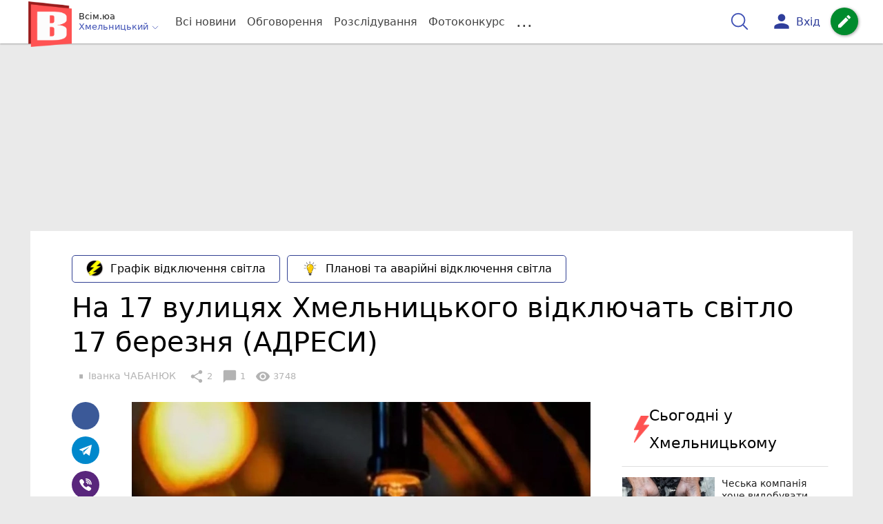

--- FILE ---
content_type: text/html; charset=UTF-8
request_url: https://vsim.ua/Podii/na-17-vulitsyah-hmelnitskogo-vidklyuchat-svitlo-17-bereznya-adresi-11238075.html
body_size: 38004
content:
<!DOCTYPE html>
<html lang="uk">
<head>
    <meta charset=utf-8>
    <meta http-equiv=X-UA-Compatible content="IE=edge">
    <meta name=viewport content="width=device-width, initial-scale=1">
    <base href="//vsim.ua/">

            <meta property="fb:pages" content="190307047669704" />
    
    
                    
        
                        
    
<title>На 17 вулицях Хмельницького відключать світло 17 березня (АДРЕСИ) : 16:03:2021 - vsim.ua</title>
<meta name="keywords" content="відключення, електроенергія, ЖКГ" >
<meta name="description" content="[16:03:2021] На 17 вулицях Хмельницького відключать світло 17 березня (АДРЕСИ)  ✔Новини від vsim.ua ✔ Тільки свіжі новини - слідкуйте разом з нами ✔ Коментарі ✔ Фото" >
<meta name="robots" content="max-image-preview:large">

    <meta property="og:title" content="На 17 вулицях Хмельницького відключать світло 17 березня (АДРЕСИ) - vsim.ua" id="graf_title"/>
    <meta property="og:description" content="Світло відключать через планові ремонтні роботи." id="graf_description"/>
    <meta property="og:image" content="https://vsim.ua/img/cache/reference/news/0022/59/2158463-na-17-vulitsyah-hmelnitskogo-vidklyuchat-svitlo-17-bereznya-adresi.jpeg" id="graf_image"/>


    <meta property="og:url" content="https://vsim.ua/Podii/na-17-vulitsyah-hmelnitskogo-vidklyuchat-svitlo-17-bereznya-adresi-11238075.html" />
    <meta property="og:type" content="article" />
    <meta property="og:image:alt" content="На 17 вулицях Хмельницького відключать світло 17 березня (АДРЕСИ)" />

            <meta property="fb:app_id" content="512150655837218" />
    
    <link rel="canonical" href="https://vsim.ua/Podii/na-17-vulitsyah-hmelnitskogo-vidklyuchat-svitlo-17-bereznya-adresi-11238075.html"/>



                                <script async src="//pagead2.googlesyndication.com/pagead/js/adsbygoogle.js" type="b9dc8cada59932662535fbc0-text/javascript"></script>
            <script type="b9dc8cada59932662535fbc0-text/javascript">
                (adsbygoogle = window.adsbygoogle || []).push({
                    google_ad_client: "ca-pub-9161109566094614",
                    enable_page_level_ads: true
                });
            </script>
                    






                <script type="b9dc8cada59932662535fbc0-text/javascript">
            function loadScript(src, attr, attrValue) {
                const script = document.createElement('script');
                script.src = src;
                script.setAttribute(attr, attrValue);
                document.head.appendChild(script);
            }

            setTimeout(function() {
                loadScript("https://static.service-cmp.com/cmp/stub.js", "data-hash", 3307939721);
            }, 10000);
        </script>
    

                            <script id="gravitec_script" src="https://cdn.gravitec.net/storage/d9345397765ace7e36f5036f718db82e/client.js" async type="b9dc8cada59932662535fbc0-text/javascript"></script>
            
    
    <script type="b9dc8cada59932662535fbc0-text/javascript"> !(function () { window.googletag = window.googletag || {}; window.vmpbjs = window.vmpbjs || {}; window.vpb = window.vpb || {}; vpb.cmd = vpb.cmd || []; vpb.st=Date.now();  vpb.fastLoad = true; googletag.cmd = googletag.cmd || []; vmpbjs.cmd = vmpbjs.cmd || []; var cmds = []; try{ cmds = googletag.cmd.slice(0); googletag.cmd.length = 0; }catch(e){} var ready = false; function exec(cb) { return cb.call(googletag); } var overriden = false; googletag.cmd.push(function () { overriden = true; googletag.cmd.unshift = function (cb) { if (ready) { return exec(cb); } cmds.unshift(cb); if (cb._startgpt) { ready = true; for (var k = 0; k < cmds.length; k++) { exec(cmds[k]); } } }; googletag.cmd.push = function (cb) { if (ready) { return exec(cb); } cmds.push(cb); }; }); if(!overriden){ googletag.cmd.push = function (cb) { cmds.push(cb); }; googletag.cmd.unshift = function (cb) { cmds.unshift(cb); if (cb._startgpt) { ready = true; if (googletag.apiReady) { cmds.forEach(function (cb) { googletag.cmd.push(cb); }); } else { googletag.cmd = cmds; } } }; } var dayMs = 36e5, cb = parseInt(Date.now() / dayMs), vpbSrc = '//player.bidmatic.io/prebidlink/' + cb + '/wrapper_hb_306660_6693.js', pbSrc = vpbSrc.replace('wrapper_hb', 'hb'), gptSrc = '//securepubads.g.doubleclick.net/tag/js/gpt.js', c = document.head || document.body || document.documentElement; function loadScript(src, cb) { var s = document.createElement('script'); s.src = src; s.defer=false; c.appendChild(s); s.onload = cb; s.onerror = function(){ var fn = function(){}; fn._startgpt = true; googletag.cmd.unshift(fn); }; return s; } loadScript(pbSrc); loadScript(gptSrc); loadScript(vpbSrc); })()
    </script>

<script type="b9dc8cada59932662535fbc0-text/javascript">
    var gptadslots = [];
    var googletag = googletag || {cmd:[]};
</script>

    <script src="/bundles/twentyminutuamain/js/TwentyMinutUa/DocCookies.js?7d71b990" type="b9dc8cada59932662535fbc0-text/javascript"></script>

        
        
            <script type="b9dc8cada59932662535fbc0-text/javascript" id="banners_zones" data-banners_zones="[344,325,412,326,547]" data-banners_zones_mobile="[357,358,557]">
        window.banners_zones = [344,325,412,326,547];
        window.banners_zones_mobile = [357,358,557];
    </script>


    
                    
    <script type="b9dc8cada59932662535fbc0-text/javascript">
                window.googletag = window.googletag || {cmd: []};
                googletag.cmd.push(function() {
                    googletag.defineSlot('/45035109/vsim_news_left(300x250)', [[300, 250], [300, 400]], 'div-gpt-ad-1591302855402-0').addService(googletag.pubads());
                    googletag.pubads().enableSingleRequest();
                    googletag.enableServices();
                });
            </script>


            
    <script type="b9dc8cada59932662535fbc0-text/javascript">
                window.googletag = window.googletag || {cmd: []};
                googletag.cmd.push(function() {
                    googletag.defineSlot('/45035109/vsim_news_right(300x250)', [[300, 250], [300, 400]], 'div-gpt-ad-1591302914740-0').addService(googletag.pubads());
                    googletag.pubads().enableSingleRequest();
                    googletag.enableServices();
                });
            </script>


            <script type="b9dc8cada59932662535fbc0-text/javascript">
    if(typeof(isReturningUser) == 'undefined') {
        var isReturningUser = false;
    }
    if(docCookies.hasItem('returning_user')) {
        isReturningUser = true;
    }

    googletag.cmd.push(function() {
        var mapping5 = googletag.sizeMapping()
            .addSize([992, 0], [[336, 280],[300, 400],[300, 400],[300, 250]])
            .addSize([320, 0], [[320, 50], [300, 400],[300, 250], [300, 50],[300, 100],[320, 100],[320, 180]])
            .addSize([0,0], [300, 250])
            .build();
                gptadslots.push(googletag.defineSlot('/45035109/vsim.ua/top_rectangle', [300, 250], 'div-gpt-ad-vsim.ua/top_rectangle')
            .defineSizeMapping(mapping5)
            .addService(googletag.pubads()));
                googletag.pubads().enableSingleRequest();
        googletag.pubads().setTargeting("ads", "show");

        if(isReturningUser) {
            googletag.pubads().setTargeting("user_type", "returning_user");
        } else {
            googletag.pubads().setTargeting("user_type", "new_user");
        }

        googletag.pubads().collapseEmptyDivs();
        googletag.enableServices();
    });
</script>
            
    <script type="b9dc8cada59932662535fbc0-text/javascript">
                window.googletag = window.googletag || {cmd: []};
                googletag.cmd.push(function() {
                    googletag.defineSlot('/45035109/vsim_news(580x400)', [580, 400], 'div-gpt-ad-1582724915288-0').addService(googletag.pubads());
                    googletag.pubads().enableSingleRequest();
                    googletag.enableServices();
                });
            </script>


                            
    <script type="b9dc8cada59932662535fbc0-text/javascript">
                    window.googletag = window.googletag || {cmd: []};
                    googletag.cmd.push(function() {
                        googletag.defineSlot('/45035109/vsim_comment(300x250)', [[300, 250], [300, 400]], 'div-gpt-ad-1591294406601-0').addService(googletag.companionAds()).addService(googletag.pubads());
                        googletag.pubads().enableSingleRequest();
                        googletag.enableServices();
                    });
                </script>

                    
        
<script type="b9dc8cada59932662535fbc0-text/javascript">
    if(typeof(isReturningUser) == 'undefined') {
        var isReturningUser = false;
    }
    if(docCookies.hasItem('returning_user')) {
        isReturningUser = true;
    }

    googletag.cmd.push(function() {

        var mapping4 = googletag.sizeMapping()
            .addSize([992, 0], [[1200, 250],[980, 120],[970, 90],[728, 90],[970, 250],[1136,90],[1180, 120],[1280, 90],[1350, 180],[1440, 180]])
            .addSize([768, 0], [[600, 200],[728, 90],[300, 250]])
            .addSize([336, 0], [[300, 600],[300, 400],[300, 250],[320, 480],[336, 280]])
            .addSize([0,0], [[300, 600],[300, 400],[300, 250]])
            .build();

                gptadslots.push(googletag.defineSlot('/45035109/vsim.ua/top_leaderboard', [300, 250], 'div-gpt-ad-vsim.ua/top_leaderboard')
            .defineSizeMapping(mapping4)
            .addService(googletag.pubads()));
                googletag.pubads().enableSingleRequest();


                googletag.pubads().setTargeting("ads", "show");
        
        if(isReturningUser) {
            googletag.pubads().setTargeting("user_type", "returning_user");
        } else {
            googletag.pubads().setTargeting("user_type", "new_user");
        }

        googletag.pubads().collapseEmptyDivs();
        googletag.enableServices();
    });
</script>
    
    

    
<script type="b9dc8cada59932662535fbc0-text/javascript">
    window.TwentyMinutUa = {};
    window.TwentyMinutUa.data = {};
    window.TwentyMinutUa.data.offline = {
        'resources': []
    };
    window.TwentyMinutUa.routes = {
        'pulls.pulls_at_main': 'https://vsim.ua/pulls/pulls_at_main',
        'comment.share': '/comment/share',
        'comment.form': '/comment/form',
        'layout.header': '/layout/header?routeName=news.page',
        'layout.modal_menu': '/layout/modal_menu?routeName=news.page',
        'comment.user_info': '/comment/user_info',
        'subscriptions.subscribe': '/subscriptions/subscribe',
        'comment.attache': '/comment/attache',
        'ajax.search.list': '/ajax_search',
        'pdf.download': '/pdf/download',
        'get.news.views': '/news/get_views/__news_id__',
        'news_ajax.donate.collected': '/news_ajax/donate/collected'
    };
    window.TwentyMinutUa.data.SubscriberLife = {
        'wait_time_modifier': 1
    };
    window.TwentyMinutUa.data.is_mobile = 0;
    window.TwentyMinutUa.data.banners = {
        'ZONE_HEAD_1200x3000': [344],
        'ZONE_MOB_300x250_1': [357],
        'ZONE_ARTICLE_300x250': [325]
    };
</script>
    
<script type="b9dc8cada59932662535fbc0-text/javascript">
    (function(){
        var style_assets = '';
                style_assets = '/css/6b5d4bd.css?7d71b990';
        


        var js_assets = '';
                js_assets = '/js/cbd557c.js?7d71b990';
        

        style_assets = style_assets.split("?")[0];
        js_assets = js_assets.split("?")[0];

        window.TwentyMinutUa.data.offline_assets = [
            style_assets,
            js_assets
        ];
    })();
</script>


            
<script type="b9dc8cada59932662535fbc0-text/javascript" src="/js/ed8d0db.js?7d71b990"></script>

    

            
    <link rel="preload" href="/css/6b5d4bd.css?7d71b990"
          as="style">
    <link href="/css/6b5d4bd.css?7d71b990" rel="stylesheet" type="text/css">


<!--[if lt IE 9]>
<script src="/bundles/twentyminutuamain/js/html5shiv.min.js?7d71b990"></script>
<script src="/bundles/twentyminutuamain/js/respond.min.js?7d71b990"></script>
<![endif]-->

<link rel="apple-touch-icon" sizes="180x180" href="/favicons/vsim.ua/apple-touch-icon.png">
<link rel="icon" type="image/png" sizes="32x32" href="/favicons/vsim.ua/favicon-32x32.png">
<link rel="icon" type="image/png" sizes="16x16" href="/favicons/vsim.ua/favicon-16x16.png">
<link rel="manifest" href="/favicons/vsim.ua/site.webmanifest">
<link rel="mask-icon" href="/favicons/vsim.ua/safari-pinned-tab.svg" color="#5bbad5">
<link rel="shortcut icon" href="/favicons/vsim.ua/favicon.ico">
<meta name="apple-mobile-web-app-title" content="vsim.ua">
<meta name="application-name" content="vsim.ua">
<meta name="msapplication-TileColor" content="#da532c">
<meta name="theme-color" content="#ffffff">    

    
    <script type="b9dc8cada59932662535fbc0-text/javascript">
        window.dataLayer = window.dataLayer = [];
        window.dataLayer.push({ 'author': 'Іванка ЧАБАНЮК', });
        window.dataLayer.push({ 'publish_date': '16/03/2021', });
    </script>

<script type="b9dc8cada59932662535fbc0-text/javascript">
        if (typeof ga !== 'function') {
        window.ga = function (set, name, value, value2){
            if(name == 'event'){
                window.dataLayer.push({value: value2});
                return;
            }

            window.dataLayer.push({name: value});
        }
    }
</script>













                <!-- Google Tag Manager -->
<script type="b9dc8cada59932662535fbc0-text/javascript">(function(w,d,s,l,i){w[l]=w[l]||[];w[l].push({'gtm.start':
new Date().getTime(),event:'gtm.js'});var f=d.getElementsByTagName(s)[0],
j=d.createElement(s),dl=l!='dataLayer'?'&l='+l:'';j.async=true;j.src=
'https://www.googletagmanager.com/gtm.js?id='+i+dl;f.parentNode.insertBefore(j,f);
})(window,document,'script','dataLayer','GTM-TST74WS');</script>
<!-- End Google Tag Manager -->

    


        

    <script src="https://accounts.google.com/gsi/client" async defer type="b9dc8cada59932662535fbc0-text/javascript"></script>

            <script type="b9dc8cada59932662535fbc0-text/javascript">
            !function(t,e){var o,n,p,r;e.__SV||(window.posthog=e,e._i=[],e.init=function(i,s,a){function g(t,e){var o=e.split(".");2==o.length&&(t=t[o[0]],e=o[1]),t[e]=function(){t.push([e].concat(Array.prototype.slice.call(arguments,0)))}}(p=t.createElement("script")).type="text/javascript",p.crossOrigin="anonymous",p.async=!0,p.src=s.api_host.replace(".i.posthog.com","-assets.i.posthog.com")+"/static/array.js",(r=t.getElementsByTagName("script")[0]).parentNode.insertBefore(p,r);var u=e;for(void 0!==a?u=e[a]=[]:a="posthog",u.people=u.people||[],u.toString=function(t){var e="posthog";return"posthog"!==a&&(e+="."+a),t||(e+=" (stub)"),e},u.people.toString=function(){return u.toString(1)+".people (stub)"},o="init capture register register_once register_for_session unregister unregister_for_session getFeatureFlag getFeatureFlagPayload isFeatureEnabled reloadFeatureFlags updateEarlyAccessFeatureEnrollment getEarlyAccessFeatures on onFeatureFlags onSessionId getSurveys getActiveMatchingSurveys renderSurvey canRenderSurvey getNextSurveyStep identify setPersonProperties group resetGroups setPersonPropertiesForFlags resetPersonPropertiesForFlags setGroupPropertiesForFlags resetGroupPropertiesForFlags reset get_distinct_id getGroups get_session_id get_session_replay_url alias set_config startSessionRecording stopSessionRecording sessionRecordingStarted captureException loadToolbar get_property getSessionProperty createPersonProfile opt_in_capturing opt_out_capturing has_opted_in_capturing has_opted_out_capturing clear_opt_in_out_capturing debug".split(" "),n=0;n<o.length;n++)g(u,o[n]);e._i.push([i,s,a])},e.__SV=1)}(document,window.posthog||[]);
            posthog.init('phc_D78kmFiQXsozYaV1lc1gZav8Bm5z2H3WLOVhBgvWZEY',{api_host:'https://us.i.posthog.com', person_profiles: 'always'});
        </script>

    
    

            </head>

<body class="template  ">


    <div id="g_id_onload"
         data-client_id="218226485810-uqk03eati6qp5glmb6e91f2u24152enh.apps.googleusercontent.com"
         data-callback="handleCredentialResponse"
         data-moment_callback="logMomentNotification">
    </div>
    <script type="b9dc8cada59932662535fbc0-text/javascript">
        function handleCredentialResponse(response) {
            window.dataLayer.push({'authorization': 'form_click_google_one_tap'});
            var path = "/site_login/login/google_sign_in";
            $.ajax({
                url: path,
                xhrFields: { withCredentials: true },
                dataType: 'json',
                data: response
            }).done(function(data) {
                if(data.is_logined) {
                    window.dataLayer.push({'authorization': 'form_finish_google_one_tap'});
                    location.href = location.href;
                }
            });
        }

        function logMomentNotification(notification) {
            if (notification.isDisplayed()) {
                window.dataLayer.push({'authorization': 'form_view_google_one_tap'});
            }
        }
    </script>




    <!-- Google Tag Manager (noscript) -->
<noscript><iframe src="https://www.googletagmanager.com/ns.html?id=GTM-TST74WS"
height="0" width="0" style="display:none;visibility:hidden"></iframe></noscript>
<!-- End Google Tag Manager (noscript) -->




<div id="wrapper">

            

<nav class="navbar navbar-main">
    <div class="container">
        
<div class="navbar-header">
    <div role="button" class="navbar-toggle collapsed" data-toggle="modal" data-target=".modal-menu">
        <span class="icon-bar"></span>
        <span class="icon-bar"></span>
        <span class="icon-bar"></span>
            </div>
    <a class="navbar-brand "

                      href="/"
           >
        <img src="/img/Logo_new_vsim_v8.png" alt="RIA" decoding="sync" fetchpriority="high">
    </a>
    <div class="dropdown pull-left">
        <div class="dropdown-town">
            <p>Всім.юа</p>
        <div class="dropdown-toggle" data-toggle="dropdown" role="button" aria-haspopup="true"
         aria-expanded="false">Хмельницький <svg height="12" width="12" xmlns="http://www.w3.org/2000/svg" fill="none" viewBox="0 0 24 24" stroke-width="1.5" stroke="currentColor" class="fa">
                                <path stroke-linecap="round" stroke-linejoin="round" d="m19.5 8.25-7.5 7.5-7.5-7.5" />
                            </svg>
    </div>

    <ul class="dropdown-menu">

                                    <li><a href="/">Хмельницький</a></li>
                    
                                    <li><a href="//vn.20minut.ua/">Вінниця</a></li>
                                                <li><a href="//zt.20minut.ua/">Житомир</a></li>
                                                <li><a href="//te.20minut.ua/">Тернопіль</a></li>
                                                <li><a href="//koziatyn.info/">Козятин</a></li>
                                        
    </ul>
</div>
    </div>
</div>

<ul class="nav navbar-nav navbar-right user_block">
    <li class="search" id="search-header">
        <div id="sb-search" class="sb-search">
            <form action="/search" class="js_ajax_search_container">
                <input class="sb-search-input" placeholder="Пошук..."
                       type="search" value="" name="query" id="search" autocomplete="off">
                <input class="sb-search-submit" type="submit" value="">
                <span class="sb-icon-search">
                    <svg xmlns="http://www.w3.org/2000/svg" fill="none" height="30" width="30" viewBox="0 0 24 24" stroke-width="1.5" stroke="currentColor">
                        <path stroke-linecap="round" stroke-linejoin="round" d="m21 21-5.197-5.197m0 0A7.5 7.5 0 1 0 5.196 5.196a7.5 7.5 0 0 0 10.607 10.607Z" />
                    </svg>
                </span>

                <div class="row news news-list">
                    <div class="col-md-12 col-sm-12 js_ajax_auto_complete">
                    </div>
                </div>
            </form>
        </div>
    </li>

            <li class="user hidden-xs">
            <a href="#" class="showLoginPopup">
                <i class="material-icons">person</i>
                        <span class="hidden-xs hidden-sm">
                            Вхід                        </span>
            </a>
        </li>
    
    <li class="btn-add">
        <a href="/pre_add_my_news" class="btn btn-success" data-toggle="tooltip" data-placement="bottom" title="Написати новину">
            <i class="material-icons">create</i>
        </a>
    </li>
</ul>

        <!-- Collect the nav links, forms, and other content for toggling -->
        <div class="collapse navbar-collapse nav-scroller" id="menu">

            
<ul class="nav navbar-nav">
    <li class="visible-xs">
        <a class="navbar-brand custom-logo"  href="/" >
            <img width="53" height="56" src="/img/Logo_new_vsim_v8.png" alt="RIA" decoding="sync" fetchpriority="high">
        </a>
        <div class="dropdown">
            <div class="dropdown-town">
                                    <p>Всім.юа</p>
                                <div role="button" class="dropdown-toggle js_mobile_city_menu">
                    Хмельницький <svg height="12" width="12" xmlns="http://www.w3.org/2000/svg" fill="none" viewBox="0 0 24 24" stroke-width="1.5" stroke="currentColor" class="fa">
                                <path stroke-linecap="round" stroke-linejoin="round" d="m19.5 8.25-7.5 7.5-7.5-7.5" />
                            </svg>
                </div>
            </div>
        </div>
    </li>


    <li class="">
        <a  href="/allnews" >
            Всі новини
        </a>
    </li>

    <li class="">
        <a  href="/mostcomment" >
            Обговорення
        </a>
    </li>

            <li class="">

                            <a href="/analitika-i-publicistika">
                    Розслідування
                </a>
            
        </li>
    
                
        <li class="">
                    <a href="/completed_competitions">Фотоконкурс</a>
            </li>

    <li class="dropdown dropdown-category">
        <a href="#" class="dropdown-toggle" data-toggle="dropdown" role="button">...</a>
        <div class="dropdown-menu">
            <div class="container">
                <div class="row">
                    <div class="col-lg-9 col-lg-offset-2">
                        <ul class="list-inline">
                            <li>
                                <a href="/Podii">
                                    Події
                                </a>
                            </li>
                            <li>
                                <a href="/Groshi">
                                    Гроші
                                </a>
                            </li>
                            <li>
                                <a href="/DTP">
                                    Дороги і транспорт
                                </a>
                            </li>
                            <li>
                                <a href="/Osvita">
                                    Освіта
                                </a>
                            </li>

                                                            <li>
                                    <a href="/IT-novyny">
                                        Iт-новини
                                    </a>
                                </li>
                            
                            <li>
                                <a href="/Kryminal">
                                    Кримінал
                                </a>
                            </li>
                            <li>
                                <a href="/Polityka">
                                    Політика
                                </a>
                            </li>
                            <li>
                                <a href="/Pres-sluzhby">
                                    Пресслужби
                                </a>
                            </li>
                            <li>
                                <a href="/Foto-dnya">
                                    Фото дня
                                </a>
                            </li>
                            <li>
                                <a href="/infographics">
                                    Інфографіка
                                </a>
                            </li>

                                                    </ul>
                        <ul class="list-inline">
                            <li>
                                <a href="/Sport">
                                    Спорт
                                </a>
                            </li>
                            <li>
                                <a href="/Zdorovya">
                                    Здоров’я
                                </a>
                            </li>
                            <li>
                                <a href="/Podorozhi">
                                    Подорожі
                                </a>
                            </li>
                            <li>
                                <a href="/Kult-podii">
                                    Культурний відпочинок
                                </a>
                            </li>
                            <li>
                                <a href="/Vin-i-Vona">
                                    Він і вона
                                </a>
                            </li>
                            <li>
                                <a href="/Nashe-mynule">
                                    Наше минуле
                                </a>
                            </li>
                            <li>
                                <a href="/novini-kompanij">
                                    Новини компаній
                                </a>
                            </li>
                            <li>
                                <a href="/Reviews">
                                    Огляди
                                </a>
                            </li>
                            <li>
                                <a href="/Pogoda">
                                    Погода
                                </a>
                            </li>

                            
                                                            <li>
                                    <a href="/robota-u-khmelnytskomu">
                                        Робота в Хмельницькому. Вакансії
                                    </a>
                                </li>
                            
                        </ul>
                        <ul class="list-inline">
                            <li>
                                <a href="/Vid-Chytachiv">
                                    Від читачів
                                </a>
                            </li>
                            <li>
                                <a href="/blogs">
                                    Блоги
                                </a>
                            </li>
                        </ul>
                    </div>
                </div>
            </div>
        </div>
    </li>
</ul>




        </div><!-- /.navbar-collapse -->
    </div><!-- /.container -->
</nav>
    
        <div class="container">
            </div>

            
                    <div class="container-fluid">
                                        <div class="row">
                <div class="banner-top hidden-xs">
                    <div class="banner-group container">
                        <div class="banner-content">
                            <div class="embed-responsive embed-responsive-top">
                                    <!-- /45035109/vsim.ua/top_leaderboard -->
    <div id='div-gpt-ad-vsim.ua/top_leaderboard' style='min-width: 300px; min-height: 90px;'>
        <script type="b9dc8cada59932662535fbc0-text/javascript">
            googletag.cmd.push(function() { googletag.display('div-gpt-ad-vsim.ua/top_leaderboard'); });
        </script>
    </div>
                            </div>
                        </div>
                    </div>
                </div>
            </div>
                        </div>
            


    
    <noscript>
        <img loading="lazy" src="/news/views/11238075?csrfToken=2336" width="1" height="1" style="visibility: hidden;" alt="img"/>
    </noscript>

    <script type="b9dc8cada59932662535fbc0-text/javascript">
        var oImg=document.createElement("img");
        oImg.setAttribute('src', "\/news\/views\/11238075?csrfToken=2336");
    </script>



    <div id="news_page_layout" data-news="11238075"
         data-image="https://vsim.ua/img/cache/news_new_m/news/0022/59/2158463-na-17-vulitsyah-hmelnitskogo-vidklyuchat-svitlo-17-bereznya-adresi.jpeg?hash=2021-03-16-15-46-39"
         data-visited_news_id="0"
         data-visited_news_path="/visited_news/finish"
         data-emotion=""
         data-conversion_news_url="/news/conversion_news/11238075"></div>
    

            <div class="wrapper-content">
            <div class=container>

                    <div id="news__page"></div>

    
    
<script class="schema_org" type="application/ld+json">
    {"@context":"https:\/\/schema.org\/","@type":"NewsArticle","mainEntityOfPage":{"@type":"WebPage","@id":"https:\/\/vsim.ua\/Podii\/na-17-vulitsyah-hmelnitskogo-vidklyuchat-svitlo-17-bereznya-adresi-11238075.html"},"headline":"\u041d\u0430 17 \u0432\u0443\u043b\u0438\u0446\u044f\u0445 \u0425\u043c\u0435\u043b\u044c\u043d\u0438\u0446\u044c\u043a\u043e\u0433\u043e \u0432\u0456\u0434\u043a\u043b\u044e\u0447\u0430\u0442\u044c \u0441\u0432\u0456\u0442\u043b\u043e 17 \u0431\u0435\u0440\u0435\u0437\u043d\u044f (\u0410\u0414\u0420\u0415\u0421\u0418)","description":"[16:03:2021] \u041d\u0430 17 \u0432\u0443\u043b\u0438\u0446\u044f\u0445 \u0425\u043c\u0435\u043b\u044c\u043d\u0438\u0446\u044c\u043a\u043e\u0433\u043e \u0432\u0456\u0434\u043a\u043b\u044e\u0447\u0430\u0442\u044c \u0441\u0432\u0456\u0442\u043b\u043e 17 \u0431\u0435\u0440\u0435\u0437\u043d\u044f (\u0410\u0414\u0420\u0415\u0421\u0418)","keywords":"\u0432\u0456\u0434\u043a\u043b\u044e\u0447\u0435\u043d\u043d\u044f, \u0435\u043b\u0435\u043a\u0442\u0440\u043e\u0435\u043d\u0435\u0440\u0433\u0456\u044f, \u0416\u041a\u0413","articleBody":"\u0423 \u0441\u0435\u0440\u0435\u0434\u0443, 17 \u0431\u0435\u0440\u0435\u0437\u043d\u044f, \u0437\u043d\u0435\u0441\u0442\u0440\u0443\u043c\u043b\u044f\u0442\u044c \u043a\u0456\u043b\u044c\u043a\u0430 \u0432\u0443\u043b\u0438\u0446\u044c \u0443 \u0425\u043c\u0435\u043b\u044c\u043d\u0438\u0446\u044c\u043a\u043e\u043c\u0443. \u0412 \u043c\u0456\u0441\u0442\u0456 \u0431\u0443\u0434\u0443\u0442\u044c \u043f\u0440\u043e\u0432\u043e\u0434\u0438\u0442\u0438 \u043f\u043b\u0430\u043d\u043e\u0432\u0456 \u0440\u0435\u043c\u043e\u043d\u0442\u043d\u0456 \u0440\u043e\u0431\u043e\u0442\u0438. \u041f\u0440\u043e \u0446\u0435 \u0456\u043d\u0444\u043e\u0440\u043c\u0443\u044e\u0442\u044c \u0443 \u043f\u0440\u0435\u0441\u0441\u043b\u0443\u0436\u0431\u0456 \u0410\u0422 \"\u0425\u043c\u0435\u043b\u044c\u043d\u0438\u0446\u044c\u043a\u043e\u0431\u043b\u0435\u043d\u0435\u0440\u0433\u043e\".\r\n\r\n\u041e\u0442\u0436\u0435, \u0437 10:00 \u0434\u043e 16:00 \u0441\u0432\u0456\u0442\u043b\u0430 \u043d\u0435 \u0431\u0443\u0434\u0435 \u0437\u0430 \u0442\u0430\u043a\u0438\u043c\u0438 \u0430\u0434\u0440\u0435\u0441\u0430\u043c\u0438:\r\n\r\n\r\n\t\u0432\u0443\u043b\u0438\u0446\u044f \u0417\u0430\u043b\u0456\u0437\u043d\u0438\u0447\u043d\u0430\u00a0117\r\n\t\u0432\u0443\u043b\u0438\u0446\u044f \u0406\u0432\u0430\u043d\u0430 \u041f\u0430\u0432\u043b\u0430 \u0406\u0406\u00a033, 35, 37, 39, 41, 45, 47, 49, 51, 53, 57, 57\/1\r\n\t\u0432\u0443\u043b\u0438\u0446\u044f \u041a\u043e\u0441\u0442\u044e\u0448\u043a\u0430\u00a014, 17, 19, 21, 22, 23, 24, 25, 26, 27, 28, 30, 31, 33, 35, 36, 38, 40, 42, 46, 48, 50, 40\u0411\r\n\t\u0432\u0443\u043b\u0438\u0446\u044f \u041c.\u0421\u0430\u0432\u0456\u043d\u043e\u0457\u00a03, 5, 7, 8, 9, 10, 11, 16, 17, 18, 19, 21, 22, 23, 24, 25, 27, 29, 30, 31, 33, 35, 37, 2\/1, 25\/1, 4\/1, 6\/1\r\n\t\u0432\u0443\u043b\u0438\u0446\u044f \u041f\u0430\u0440\u0442\u0438\u0437\u0430\u043d\u0441\u044c\u043a\u0430\u00a066, 68, 70, 72, 73, 74, 76, 77, 78, 79, 82, 83, 84, 85, 87, 89, 90, 91, 95, 97, 99, 103, 105, 77\/1, 81\/1, 86\/1\r\n\t\u0432\u0443\u043b\u0438\u0446\u044f \u0429\u0430\u0441\u043b\u0438\u0432\u0430\u00a058, 60, 62, 67, 68, 72, 79, 84\r\n\t\u043f\u0440\u043e\u0432. \u0417\u0430\u043b\u0456\u0437\u043d\u0438\u0447\u043d\u0438\u0439\u00a03\r\n\t\u0432\u0443\u043b\u0438\u0446\u044f \u041f\u0438\u043b\u0438\u043f\u0447\u0443\u043a\u0430\u00a014, 16, 18, 20, 22, 24, 26, 12\/1, 12\/3, 18\/1, 22\/1, 24\/1, 24\/3, 24\/4\r\n\t\u0432\u0443\u043b\u0438\u0446\u044f \u0421\u0432\u043e\u0431\u043e\u0434\u0438\u00a027, 29, 31, 33, 35, 27\/3, 31\/1\r\n\t\u0432\u0443\u043b\u0438\u0446\u044f \u0428\u0435\u0432\u0447\u0435\u043d\u043a\u0430\u00a04\r\n\t\u0432\u0443\u043b\u0438\u0446\u044f \u0427\u0443\u0431\u0438\u043d\u0441\u044c\u043a\u043e\u0433\u043e\u00a056, 84, 86\r\n\t\u0432\u0443\u043b\u0438\u0446\u044f \u042e\u0432\u0456\u043b\u0435\u0439\u043d\u0430\u00a019, 24, 31, 32, 43, 47, 51, 53, 54, 55, 58, 61, 62, 63, 65, 66, 67, 69, 73, 74, 75, 76, 77, 78, 81, 82, 84, 85, 86, 87, 88, 89, 91, 92, 93, 94, 95, 96, 100, 101, 102, 103, 104, 105, 106, 107, 109, 110, 111, 114, 116, 71\/2, 71\/3, 72\/1\r\n\t\u043f\u0440\u043e\u0432\u0443\u043b\u043e\u043a \u042e\u0432\u0456\u043b\u0435\u0439\u043d\u0438\u0439\u00a065, 67, 69, 71, 72, 73, 74, 75, 76, 78, 80, 82, 84, 86, 88, 90\r\n\t\u0432\u0443\u043b\u0438\u0446\u044f \u0422\u0440\u0443\u0434\u043e\u0432\u0430\u00a052, 54, 56, 60, 62, 64, 72, 74, 76, 80, 82, 86, 88, 90, 92, 94, 96, 100, 102, 106, 108, 100\/1, 102\/1, 102\/1\u0410, 104\/1, 106\/1, 106\/10, 106\/12, 106\/3, 106\/5, 106\/7, 106\/9, 58\/1, 58\/2, 58\/\u0410, 58\u0410, 60\/1, 62\/1, 62\/2, 64\/1, 66\/1, 68\/1, 70\/1, 72\/1, 74\/1, 78\/1, 80\/1, 82\/1, 84\/1, 86\/1, 88\/1, 90\/1, 92\/1, 94\/1\r\n\t\u0432\u0443\u043b\u0438\u0446\u044f \u0429\u0435\u0434\u0440\u0456\u043d\u0430\u00a09\/1 \u0419, 9\/1\u041a, 9\/2 \u041b, 9\/2\u0413, 9\/2\u0418, 9\/2\u041a, 9\/3 \u0416, 9\/3\u0415, 9\/3\u041b, 9\/4 \u0410, 9\/4 \u0414, 9\/4 \u0415, 9\/6\r\n\t\u043f\u0440\u043e\u0432\u0443\u043b\u043e\u043a 1-\u0439 \u0422\u0440\u0443\u0434\u043e\u0432\u0438\u0439\u00a010\r\n\t\u043f\u0440\u043e\u0432\u0443\u043b\u043e\u043a \u0422\u0440\u0430\u043a\u0442\u043e\u0440\u043d\u0438\u0439\u00a028, 34, 36, 38, 40, 43, 45, 47, 51, 53, 55, 26\/1, 30\/1, 35\/2 \u0415, 36\/1, 53\/1\r\n","genre":"\u041f\u043e\u0434\u0456\u0457","image":{"@type":"ImageObject","url":"https:\/\/vsim.ua\/img\/cache\/reference\/news\/0022\/59\/2158463-na-17-vulitsyah-hmelnitskogo-vidklyuchat-svitlo-17-bereznya-adresi.jpeg?hash=2021-03-16-15-46-39","caption":"\u041d\u0430 17 \u0432\u0443\u043b\u0438\u0446\u044f\u0445 \u0425\u043c\u0435\u043b\u044c\u043d\u0438\u0446\u044c\u043a\u043e\u0433\u043e \u0432\u0456\u0434\u043a\u043b\u044e\u0447\u0430\u0442\u044c \u0441\u0432\u0456\u0442\u043b\u043e 17 \u0431\u0435\u0440\u0435\u0437\u043d\u044f (\u0410\u0414\u0420\u0415\u0421\u0418)","width":"1250px","height":"700px"},"author":{"@type":"Person","name":"\u0406\u0432\u0430\u043d\u043a\u0430 \u0427\u0410\u0411\u0410\u041d\u042e\u041a","url":"https:\/\/vsim.ua\/authors\/ivanka","sameAs":["https:\/\/www.facebook.com\/ivanka.chabaniuk?fref=ts"]},"publisher":{"@type":"Organization","name":"\u0412\u0441\u0456\u043c - \u041d\u043e\u0432\u0438\u043d\u0438 \u0425\u043c\u0435\u043b\u044c\u043d\u0438\u0446\u044c\u043a\u043e\u0433\u043e","brand":{"@type":"Brand","name":"\u0412\u0441\u0456\u043c - \u041d\u043e\u0432\u0438\u043d\u0438 \u0425\u043c\u0435\u043b\u044c\u043d\u0438\u0446\u044c\u043a\u043e\u0433\u043e","url":"https:\/\/vsim.ua\/","sameAs":["https:\/\/www.youtube.com\/@vsimua1","https:\/\/www.facebook.com\/vsim.ua","https:\/\/www.instagram.com\/vsim_ka\/","https:\/\/t.me\/vsimnews"],"logo":{"@type":"ImageObject","url":"https:\/\/vsim.ua\/\/img\/Logo_new_vsim_v8.png"}}},"datePublished":"2021-03-16T15:52:00+02:00","dateModified":"2021-03-30T21:19:48+03:00","wordCount":339,"interactionCount":3748,"inLanguage":"uk","commentCount":1,"comment":[{"@type":"Comment","author":{"name":"\u0420\u0430\u0457\u0441\u0430 \u041a\u0430\u043d\u044e\u043a\u0430"},"dateCreated":"2021-03-16T18:29:43+02:00","text":"\u0415\u043a\u043e\u043d\u043e\u043c\u0456\u044f\n \u0410 \u0441\u044c\u043e\u0433\u043e\u0434\u043d\u0456 16 03 \u0432\u0441\u0456 \u0444\u043e\u043d\u0430\u0440\u0456 \u0433\u043e\u0440\u0456\u043b\u0438 \u043f\u043e \u041a\u0430\u043c\u044f\u043d\u0435\u0446\u044c\u043a\u0456\u0439 \u0442\u0430 \u0432 \u0441\u0442\u043e\u0440\u043e\u043d\u0443 \u043d\u043e\u0432\u043e\u0433\u043e \u043c\u043e\u0441\u0442\u0430 \u043e 14 00\n \u0425\u0442\u043e \u0437\u0430\u043f\u043b\u0430\u0442\u0438\u0442\u044c?"}],"isAccessibleForFree":true}
</script>

    <div class="row">
        <div class="col-md-12">
            <div class="news_group new-page">

                                    <div class="nav-scroller scroller-plashka">
                        <ul class="list-inline list-plashka">
                                                            <li>
                                    <a href="https://vsim.ua/Podii/na-hmelnichchini-zaprovadili-grafik-pogodinnih-vidklyuchen-11983032.html" class="btn btn-default plashka">
                                        <span class="icon">
                                            <img loading="lazy" src="https://vsim.ua/img/cache/reference/panel_link/0039/57/2675c696f66b4a06bd791efa7c1ef60ca0879cb8.jpeg?hash=2025-10-31-12-37-40" alt="Графік відключення світла" class="img-responsive center-block">
                                        </span>
                                        Графік відключення світла
                                    </a>
                                </li>
                                                            <li>
                                    <a href="https://vsim.ua/Podii/grafik-vidklyuchen-svitla-u-hmelnitskomu-onovlyuetsya-11980533.html" class="btn btn-default plashka">
                                        <span class="icon">
                                            <img loading="lazy" src="https://vsim.ua/img/cache/reference/panel_link/0039/84/ca12d407faf2d86f66a88f18d6e68a535b74243b.jpeg?hash=2025-11-27-16-59-52" alt="Планові та аварійні відключення світла" class="img-responsive center-block">
                                        </span>
                                        Планові та аварійні відключення світла
                                    </a>
                                </li>
                                                    </ul>
                    </div>
                

                


                <h1>
                    На 17 вулицях Хмельницького відключать світло 17 березня (АДРЕСИ)
                </h1>

                
                
                <ul class="list-inline list-info">
                    <li>
                        <span class="js-auto-date" data-date="2021-03-16 15:52"></span>
                    </li>

                    <li class="author">
                                                                                                                                                                                <a href="/authors/ivanka">
                                    <span>Іванка ЧАБАНЮК</span>
                                </a>
                                                                        </li>

                </ul>

                <ul class="list-inline list-info">
                    <li>
                        <button type="button" class="btn btn-link" data-toggle="tooltip" id="share-count"
                                data-placement="top" title="" data-original-title="2 Розшарювання">
                            <i class="material-icons">share</i> <span id="news_share_count_js">2</span>
                        </button>
                    </li>

                                            <li>
                            <a href="#page_comments" type="button" class="btn btn-link" data-toggle="tooltip"
                               data-placement="top" title="" data-original-title="1 Коментар">
                                <i class="material-icons">chat_bubble</i> 1
                            </a>
                        </li>
                    
                    <li>
                        <button type="button" class="btn btn-link" data-toggle="tooltip" id="views-count"
                                data-placement="top" title="" data-original-title="3748 Переглядів">
                            <i class="material-icons">visibility</i> 3748
                        </button>
                    </li>
                </ul>

                <div class="row page">

                    
                    <div class="col-md-8 page ">

                        <div class="share_group top">

                                                                                                                
                            
<a  data-url="http://www.facebook.com/sharer/sharer.php?u=https://vsim.ua/Podii/na-17-vulitsyah-hmelnitskogo-vidklyuchat-svitlo-17-bereznya-adresi-11238075.html" data-social="facebook" data-objecttype="news" data-objectid="11238075"  class="btn btn-link btn-fb social_share_js">
    <i class="fa fa-facebook"></i>
</a>

<a  data-url="https://t.me/share/url?url=https://vsim.ua/Podii/na-17-vulitsyah-hmelnitskogo-vidklyuchat-svitlo-17-bereznya-adresi-11238075.html" data-social="telegram" data-objecttype="news" data-objectid="11238075"  class="btn btn-link btn-telegram social_share_js">
    <span class="icon-telegram"></span>
</a>

<a  data-url="https://3p3x.adj.st/?adjust_t=u783g1_kw9yml&adjust_fallback=https%3A%2F%2Fwww.viber.com%2F%3Futm_source%3DPartner%26utm_medium%3DSharebutton%26utm_campaign%3DDefualt&adjust_campaign=Sharebutton&adjust_deeplink=viber%3A%2F%2Fforward%3Ftext%3Dhttps%253A%252F%252Fvsim.ua%252FPodii%252Fna-17-vulitsyah-hmelnitskogo-vidklyuchat-svitlo-17-bereznya-adresi-11238075.html" data-social="viber" data-objecttype="news" data-objectid="11238075"  class="btn btn-link btn-viber social_share_js">
    <span class="icon-viber"></span>
</a>

<a  data-url="https://mail.google.com/mail/?view=cm&amp;fs=1&amp;su=На 17 вулицях Хмельницького відключать світло 17 березня (АДРЕСИ)&amp;body=https://vsim.ua/Podii/na-17-vulitsyah-hmelnitskogo-vidklyuchat-svitlo-17-bereznya-adresi-11238075.html" data-social="mailTo" data-objecttype="news" data-objectid="11238075"  class="btn btn-link btn-mail social_share_js">
    <i class="fa fa-envelope"></i>
</a>

<a  data-url="https://twitter.com/share?text=На 17 вулицях Хмельницького відключать світло 17 березня (АДРЕСИ)&amp;url=https://vsim.ua/Podii/na-17-vulitsyah-hmelnitskogo-vidklyuchat-svitlo-17-bereznya-adresi-11238075.html" data-social="twitter" data-objecttype="news" data-objectid="11238075"  class="btn btn-link btn-tw social_share_js">
    <i class="fa fa-twitter"></i>
</a>

                        </div>

                        <div class="news_group-main content_left">

                            <div class="news_group-main--text clearfix " id="news_text_id">
                                                                    <div class="img-block img-block--top">

                                        
                                                                                                                                
					    
<picture>
            <source type="image/webp" srcset="https://vsim.ua/img/cache/news_new_m/news/0022/59/369b6555f4fbe8cf3159fba7a3bea444f7a97db6.webp?hash=2021-03-16-15-46-39" media="(min-width: 992px)">
        <source type="image/jpeg" srcset="https://vsim.ua/img/cache/news_main/news/0022/59/2158463-na-17-vulitsyah-hmelnitskogo-vidklyuchat-svitlo-17-bereznya-adresi.jpeg?hash=2021-03-16-15-46-39" media="(min-width: 769px)">
    <source type="image/jpeg"
            srcset="https://vsim.ua/img/cache/news_new_m/news/0022/59/2158463-na-17-vulitsyah-hmelnitskogo-vidklyuchat-svitlo-17-bereznya-adresi.jpeg?hash=2021-03-16-15-46-39"
            media="(min-width: 666px) and (max-width: 768px)">
    <source type="image/jpeg"
            srcset="https://vsim.ua/img/cache/news_new_m/news/0022/59/2158463-na-17-vulitsyah-hmelnitskogo-vidklyuchat-svitlo-17-bereznya-adresi.jpeg?hash=2021-03-16-15-46-39"
            media="(min-width: 381px) and (max-width: 665px)">

    <source type="image/jpeg"
            srcset="https://vsim.ua/img/cache/news_rtp_large/news/0022/59/2158463-na-17-vulitsyah-hmelnitskogo-vidklyuchat-svitlo-17-bereznya-adresi.jpeg?hash=2021-03-16-15-46-39"
            media="(min-width: 276px) and (max-width: 380px)">

    <source type="image/jpeg"
            srcset="https://vsim.ua/img/cache/news_rtp_small/news/0022/59/2158463-na-17-vulitsyah-hmelnitskogo-vidklyuchat-svitlo-17-bereznya-adresi.jpeg?hash=2021-03-16-15-46-39"
            media="(max-width: 275px)">

                <img loading="eager" src="html/20min-page/web/img/bg_img.jpg" class="boss-img" alt="На 17 вулицях Хмельницького відключать світло 17 березня (АДРЕСИ)">
    
</picture>

                                                                                    					
                                                                                    <div class="text-muted">
                                                Фото ілюстративне
                                            </div>
                                        
                                    </div>

                                    <div class="vrezka">
                                        <ul>
	<li>Світло відключать через планові ремонтні роботи.</li>
</ul>
                                    </div>

                                                                                                    <div class="row">
                                        <div class="col-md-6">
                                            
    <!-- /45035109/vsim_news_left(300x250) -->
                                            <div id='div-gpt-ad-1591302855402-0'>
                                                <script type="b9dc8cada59932662535fbc0-text/javascript">
                                                    googletag.cmd.push(function() { googletag.display('div-gpt-ad-1591302855402-0'); });
                                                </script>
                                            </div>

                                        </div>
                                        <div class="col-md-6">
                                            
    <!-- /45035109/vsim_news_right(300x250) -->
                                            <div id='div-gpt-ad-1591302914740-0'>
                                                <script type="b9dc8cada59932662535fbc0-text/javascript">
                                                    googletag.cmd.push(function() { googletag.display('div-gpt-ad-1591302914740-0'); });
                                                </script>
                                            </div>

                                        </div>
                                    </div>
                                                                
                                    
                                    <p class="ck_editor_p">У середу, <strong>17 березня</strong>, знеструмлять кілька вулиць у Хмельницькому. В місті будуть проводити планові ремонтні роботи. Про це інформують у пресслужбі АТ "Хмельницькобленерго".</p>

<p class="ck_editor_p"><strong>Отже, з 10:00 до 16:00 світла не буде за такими адресами:</strong></p>

<ul class="ck_editor_ul">
	<li class="ck_editor_li">вулиця Залізнична 117</li>
	<li class="ck_editor_li">вулиця Івана Павла ІІ 33, 35, 37, 39, 41, 45, 47, 49, 51, 53, 57, 57/1</li>
	<li class="ck_editor_li">вулиця Костюшка 14, 17, 19, 21, 22, 23, 24, 25, 26, 27, 28, 30, 31, 33, 35, 36, 38, 40, 42, 46, 48, 50, 40Б</li>
	<li class="ck_editor_li">вулиця М.Савіної 3, 5, 7, 8, 9, 10, 11, 16, 17, 18, 19, 21, 22, 23, 24, 25, 27, 29, 30, 31, 33, 35, 37, 2/1, 25/1, 4/1, 6/1</li>
	<li class="ck_editor_li">вулиця Партизанська 66, 68, 70, 72, 73, 74, 76, 77, 78, 79, 82, 83, 84, 85, 87, 89, 90, 91, 95, 97, 99, 103, 105, 77/1, 81/1, 86/1</li>
	<li class="ck_editor_li">вулиця Щаслива 58, 60, 62, 67, 68, 72, 79, 84</li>
	<li class="ck_editor_li">пров. Залізничний 3</li>
	<li class="ck_editor_li">вулиця Пилипчука 14, 16, 18, 20, 22, 24, 26, 12/1, 12/3, 18/1, 22/1, 24/1, 24/3, 24/4</li>
	<li class="ck_editor_li">вулиця Свободи 27, 29, 31, 33, 35, 27/3, 31/1</li>
	<li class="ck_editor_li">вулиця Шевченка 4</li>
	<li class="ck_editor_li">вулиця Чубинського 56, 84, 86</li>
	<li class="ck_editor_li">вулиця Ювілейна 19, 24, 31, 32, 43, 47, 51, 53, 54, 55, 58, 61, 62, 63, 65, 66, 67, 69, 73, 74, 75, 76, 77, 78, 81, 82, 84, 85, 86, 87, 88, 89, 91, 92, 93, 94, 95, 96, 100, 101, 102, 103, 104, 105, 106, 107, 109, 110, 111, 114, 116, 71/2, 71/3, 72/1</li>
	<li class="ck_editor_li">провулок Ювілейний 65, 67, 69, 71, 72, 73, 74, 75, 76, 78, 80, 82, 84, 86, 88, 90</li>
	<li class="ck_editor_li">вулиця Трудова 52, 54, 56, 60, 62, 64, 72, 74, 76, 80, 82, 86, 88, 90, 92, 94, 96, 100, 102, 106, 108, 100/1, 102/1, 102/1А, 104/1, 106/1, 106/10, 106/12, 106/3, 106/5, 106/7, 106/9, 58/1, 58/2, 58/А, 58А, 60/1, 62/1, 62/2, 64/1, 66/1, 68/1, 70/1, 72/1, 74/1, 78/1, 80/1, 82/1, 84/1, 86/1, 88/1, 90/1, 92/1, 94/1</li>
	<li class="ck_editor_li">вулиця Щедріна 9/1 Й, 9/1К, 9/2 Л, 9/2Г, 9/2И, 9/2К, 9/3 Ж, 9/3Е, 9/3Л, 9/4 А, 9/4 Д, 9/4 Е, 9/6</li>
	<li class="ck_editor_li">провулок 1-й Трудовий 10</li>
	<li class="ck_editor_li">провулок Тракторний 28, 34, 36, 38, 40, 43, 45, 47, 51, 53, 55, 26/1, 30/1, 35/2 Е, 36/1, 53/1</li>
</ul>

                                                                                                                        <p><strong>Слідкуйте за новинами Хмельницького у</strong> <a href="https://t.me/+qIdH3905xMdjOTcy">Telegram</a>.</p>
                                                                                                                                        </div>


                            
                            
                                
                            
                                <div class="share_group">
                                                                            <a href="#page_comments" class="comment">
                                                                                            Коментарі (1)
                                                                                    </a>
                                                                    </div>

                                                                    <div class="news_group-main-tags">
                                                                                    <a class="label label-default" href="/tag/zhkg.html">
                                                ЖКГ
                                            </a>
                                                                                    <a class="label label-default" href="/tag/elektroenergiya.html">
                                                електроенергія
                                            </a>
                                                                                    <a class="label label-default" href="/tag/vidklyuchennya.html">
                                                відключення
                                            </a>
                                                                            </div>
                                




                                                                    <div class="AdaptiveBanner">
                                                                                    
                                        


                                                                                    <div class="hidden-xs">
                                                
    <!-- /45035109/vsim_news(580x400) -->
                                                    <div id='div-gpt-ad-1582724915288-0' style='width: 580px; height: 400px;'>
                                                        <script type="b9dc8cada59932662535fbc0-text/javascript">
                                                            googletag.cmd.push(function() { googletag.display('div-gpt-ad-1582724915288-0'); });
                                                        </script>
                                                    </div>

                                            </div>
                                        
                                    </div>
                                                            

                            

                        </div>

                    </div>

                    <div class="col-md-4 page top-asside">
                        <div class="read_last-news">
                            

<div class="news last-news">

    <div class="title-img">
        <img loading="lazy" src="/html/20min-page/web/img/icon-title/flash.png?7d71b990"
             alt="Сьогодні у Хмельницькому">
        <span>Сьогодні у Хмельницькому</span>
    </div>

    <div class="list-group last-news">
                        <a href="https://vsim.ua/Groshi/cheska-kompaniya-hoche-vidobuvati-grafit-na-hmelnichchini-11985196.html" class="list-group-item">
                    <span class="media">
                        <span class="media-left">
                                                        
                                
<picture>
            <source type="image/webp" srcset="https://vsim.ua/img/cache/news_thb/news/0040/31/005e4df739ced1707f7c197ab23c70b1f8e08535.webp?hash=2026-01-16-17-21-46" media="(min-width: 992px)">
        <source type="image/jpeg" srcset="https://vsim.ua/img/cache/news_main/news/0040/31/3930379-cheska-kompaniya-hoche-vidobuvati-grafit-na-hmelnichchini.jpeg?hash=2026-01-16-17-21-35" media="(min-width: 769px)">
    <source type="image/jpeg"
            srcset="https://vsim.ua/img/cache/news_new_m/news/0040/31/3930379-cheska-kompaniya-hoche-vidobuvati-grafit-na-hmelnichchini.jpeg?hash=2026-01-16-17-21-35"
            media="(min-width: 666px) and (max-width: 768px)">
    <source type="image/jpeg"
            srcset="https://vsim.ua/img/cache/news_new_m/news/0040/31/3930379-cheska-kompaniya-hoche-vidobuvati-grafit-na-hmelnichchini.jpeg?hash=2026-01-16-17-21-35"
            media="(min-width: 381px) and (max-width: 665px)">

    <source type="image/jpeg"
            srcset="https://vsim.ua/img/cache/news_rtp_large/news/0040/31/3930379-cheska-kompaniya-hoche-vidobuvati-grafit-na-hmelnichchini.jpeg?hash=2026-01-16-17-21-35"
            media="(min-width: 276px) and (max-width: 380px)">

    <source type="image/jpeg"
            srcset="https://vsim.ua/img/cache/news_rtp_small/news/0040/31/3930379-cheska-kompaniya-hoche-vidobuvati-grafit-na-hmelnichchini.jpeg?hash=2026-01-16-17-21-35"
            media="(max-width: 275px)">

                <img loading="eager" src="html/20min-page/web/img/bg_img.jpg" class="boss-img" alt="Чеська компанія хоче видобувати графіт на Хмельниччині">
    
</picture>

                                                    </span>
                        <span class="media-body">
                            <span class="list-group-item-heading">Чеська компанія хоче видобувати графіт на Хмельниччині</span>
                            <span class="list-group-item-text js-auto-date" data-date="2026-01-17 12:19"></span>
                        </span>
                    </span>
                </a>
            </div>
</div>



                            <div class="b-c-r">
                                


    
    <!-- /45035109/vsim.ua/top_rectangle -->
    <div id='div-gpt-ad-vsim.ua/top_rectangle' style='min-width: 300px; min-height: 50px;'>
        <script type="b9dc8cada59932662535fbc0-text/javascript">
            googletag.cmd.push(function() { googletag.display('div-gpt-ad-vsim.ua/top_rectangle'); });
        </script>
    </div>


    <div class="news last-news">
        <div class="list-group last-news">
                            <a href="https://vsim.ua/lyudi/u-hmelnitskomu-poproschayutsya-z-troma-zagiblimi-viyskovimi-11985232.html" class="list-group-item">
                    <span class="media">
                        <span class="media-left">
                                                        
                                
<picture>
            <source type="image/webp" srcset="https://vsim.ua/img/cache/news_thb/news/0040/31/c9cb1426f553dccf20c786dad3af54c28b728e0f.webp?hash=2026-01-17-11-27-06" media="(min-width: 992px)">
        <source type="image/jpeg" srcset="https://vsim.ua/img/cache/news_main/news/0040/31/3930820-u-hmelnitskomu-poproschayutsya-z-troma-zagiblimi-viyskovimi.jpeg?hash=2026-01-17-11-27-05" media="(min-width: 769px)">
    <source type="image/jpeg"
            srcset="https://vsim.ua/img/cache/news_new_m/news/0040/31/3930820-u-hmelnitskomu-poproschayutsya-z-troma-zagiblimi-viyskovimi.jpeg?hash=2026-01-17-11-27-05"
            media="(min-width: 666px) and (max-width: 768px)">
    <source type="image/jpeg"
            srcset="https://vsim.ua/img/cache/news_new_m/news/0040/31/3930820-u-hmelnitskomu-poproschayutsya-z-troma-zagiblimi-viyskovimi.jpeg?hash=2026-01-17-11-27-05"
            media="(min-width: 381px) and (max-width: 665px)">

    <source type="image/jpeg"
            srcset="https://vsim.ua/img/cache/news_rtp_large/news/0040/31/3930820-u-hmelnitskomu-poproschayutsya-z-troma-zagiblimi-viyskovimi.jpeg?hash=2026-01-17-11-27-05"
            media="(min-width: 276px) and (max-width: 380px)">

    <source type="image/jpeg"
            srcset="https://vsim.ua/img/cache/news_rtp_small/news/0040/31/3930820-u-hmelnitskomu-poproschayutsya-z-troma-zagiblimi-viyskovimi.jpeg?hash=2026-01-17-11-27-05"
            media="(max-width: 275px)">

                <img loading="eager" src="html/20min-page/web/img/bg_img.jpg" class="boss-img" alt="У Хмельницькому попрощаються з трьома загиблими військовими">
    
</picture>

                                                    </span>
                        <span class="media-body">
                            <span class="list-group-item-heading">У Хмельницькому попрощаються з трьома загиблими військовими</span>
                            <span class="list-group-item-text js-auto-date" data-date="2026-01-17 11:01"></span>
                        </span>
                    </span>
                </a>
                            <a href="https://vsim.ua/Podii/na-hmelnichchini-zaprovadili-grafik-pogodinnih-vidklyuchen-11983032.html" class="list-group-item">
                    <span class="media">
                        <span class="media-left">
                                                        
                                
<picture>
            <source type="image/webp" srcset="https://vsim.ua/img/cache/news_thb/news/0040/28/636c4c42a8ff21d45f78487ec59eda324fdb002b.webp?hash=2026-01-13-21-27-44" media="(min-width: 992px)">
        <source type="image/jpeg" srcset="https://vsim.ua/img/cache/news_main/news/0040/28/3927061-grafik-pogodinnih-vidklyuchen-svitla-u-hmelnitskomu-ta-oblasti-na-14-sichnya.jpeg?hash=2026-01-13-21-27-44" media="(min-width: 769px)">
    <source type="image/jpeg"
            srcset="https://vsim.ua/img/cache/news_new_m/news/0040/28/3927061-grafik-pogodinnih-vidklyuchen-svitla-u-hmelnitskomu-ta-oblasti-na-14-sichnya.jpeg?hash=2026-01-13-21-27-44"
            media="(min-width: 666px) and (max-width: 768px)">
    <source type="image/jpeg"
            srcset="https://vsim.ua/img/cache/news_new_m/news/0040/28/3927061-grafik-pogodinnih-vidklyuchen-svitla-u-hmelnitskomu-ta-oblasti-na-14-sichnya.jpeg?hash=2026-01-13-21-27-44"
            media="(min-width: 381px) and (max-width: 665px)">

    <source type="image/jpeg"
            srcset="https://vsim.ua/img/cache/news_rtp_large/news/0040/28/3927061-grafik-pogodinnih-vidklyuchen-svitla-u-hmelnitskomu-ta-oblasti-na-14-sichnya.jpeg?hash=2026-01-13-21-27-44"
            media="(min-width: 276px) and (max-width: 380px)">

    <source type="image/jpeg"
            srcset="https://vsim.ua/img/cache/news_rtp_small/news/0040/28/3927061-grafik-pogodinnih-vidklyuchen-svitla-u-hmelnitskomu-ta-oblasti-na-14-sichnya.jpeg?hash=2026-01-13-21-27-44"
            media="(max-width: 275px)">

                <img loading="eager" src="html/20min-page/web/img/bg_img.jpg" class="boss-img" alt="Графік погодинних відключень світла у Хмельницькому та області на 17 січня">
    
</picture>

                                                    </span>
                        <span class="media-body">
                            <span class="list-group-item-heading">Графік погодинних відключень світла у Хмельницькому та області на 17 січня</span>
                            <span class="list-group-item-text js-auto-date" data-date="2026-01-16 20:26"></span>
                        </span>
                    </span>
                </a>
                            <a href="https://vsim.ua/Osvita/u-hmelnitskomu-shkoli-ne-pereydut-na-distantsiyne-navchannya-11985191.html" class="list-group-item">
                    <span class="media">
                        <span class="media-left">
                                                        
                                
<picture>
            <source type="image/webp" srcset="https://vsim.ua/img/cache/news_thb/news/0040/31/453548c650cd105102a7be469fcb9dc5ca183b1c.webp?hash=2026-01-16-16-05-05" media="(min-width: 992px)">
        <source type="image/jpeg" srcset="https://vsim.ua/img/cache/news_main/news/0040/31/3930332-u-hmelnitskomu-shkoli-ne-pereydut-na-distantsiyne-navchannya.jpeg?hash=2026-01-16-16-05-04" media="(min-width: 769px)">
    <source type="image/jpeg"
            srcset="https://vsim.ua/img/cache/news_new_m/news/0040/31/3930332-u-hmelnitskomu-shkoli-ne-pereydut-na-distantsiyne-navchannya.jpeg?hash=2026-01-16-16-05-04"
            media="(min-width: 666px) and (max-width: 768px)">
    <source type="image/jpeg"
            srcset="https://vsim.ua/img/cache/news_new_m/news/0040/31/3930332-u-hmelnitskomu-shkoli-ne-pereydut-na-distantsiyne-navchannya.jpeg?hash=2026-01-16-16-05-04"
            media="(min-width: 381px) and (max-width: 665px)">

    <source type="image/jpeg"
            srcset="https://vsim.ua/img/cache/news_rtp_large/news/0040/31/3930332-u-hmelnitskomu-shkoli-ne-pereydut-na-distantsiyne-navchannya.jpeg?hash=2026-01-16-16-05-04"
            media="(min-width: 276px) and (max-width: 380px)">

    <source type="image/jpeg"
            srcset="https://vsim.ua/img/cache/news_rtp_small/news/0040/31/3930332-u-hmelnitskomu-shkoli-ne-pereydut-na-distantsiyne-navchannya.jpeg?hash=2026-01-16-16-05-04"
            media="(max-width: 275px)">

                <img loading="eager" src="html/20min-page/web/img/bg_img.jpg" class="boss-img" alt="У Хмельницькому школи не перейдуть на дистанційне навчання">
    
</picture>

                                                    </span>
                        <span class="media-body">
                            <span class="list-group-item-heading">У Хмельницькому школи не перейдуть на дистанційне навчання</span>
                            <span class="list-group-item-text js-auto-date" data-date="2026-01-16 16:03"></span>
                        </span>
                    </span>
                </a>
                            <a href="https://vsim.ua/vsim-biznes-liga/vsim-biznes-liga-2019-rezultati-matchiv-12-travnya-onlayn-10868935.html" class="list-group-item">
                    <span class="media">
                        <span class="media-left">
                                                        
                                
<picture>
        <source type="image/jpeg" srcset="https://vsim.ua/img/cache/news_main/news/0013/32/1231069-vsim-biznes-liga-2019-rezultati-matchiv-12-travnya-onlayn.jpeg?hash=2019-05-12-11-48-00" media="(min-width: 769px)">
    <source type="image/jpeg"
            srcset="https://vsim.ua/img/cache/news_new_m/news/0013/32/1231069-vsim-biznes-liga-2019-rezultati-matchiv-12-travnya-onlayn.jpeg?hash=2019-05-12-11-48-00"
            media="(min-width: 666px) and (max-width: 768px)">
    <source type="image/jpeg"
            srcset="https://vsim.ua/img/cache/news_new_m/news/0013/32/1231069-vsim-biznes-liga-2019-rezultati-matchiv-12-travnya-onlayn.jpeg?hash=2019-05-12-11-48-00"
            media="(min-width: 381px) and (max-width: 665px)">

    <source type="image/jpeg"
            srcset="https://vsim.ua/img/cache/news_rtp_large/news/0013/32/1231069-vsim-biznes-liga-2019-rezultati-matchiv-12-travnya-onlayn.jpeg?hash=2019-05-12-11-48-00"
            media="(min-width: 276px) and (max-width: 380px)">

    <source type="image/jpeg"
            srcset="https://vsim.ua/img/cache/news_rtp_small/news/0013/32/1231069-vsim-biznes-liga-2019-rezultati-matchiv-12-travnya-onlayn.jpeg?hash=2019-05-12-11-48-00"
            media="(max-width: 275px)">

                <img loading="eager" src="html/20min-page/web/img/bg_img.jpg" class="boss-img" alt="ВСІМ Бізнес-ліга 2019: результати матчів 12 травня (онлайн)">
    
</picture>

                                                    </span>
                        <span class="media-body">
                            <span class="list-group-item-heading">ВСІМ Бізнес-ліга 2019: результати матчів 12 травня (онлайн)</span>
                            <span class="list-group-item-text js-auto-date" data-date="2019-05-12 12:30"></span>
                        </span>
                    </span>
                </a>
            
            <div class="text-right">
                <a href="/allnews" class="btn btn-link see_all">
                    Дивитись ще
                    <i class="material-icons">keyboard_arrow_right</i>
                </a>
            </div>
        </div>
    </div>



                                
<div class="news last-news" style="display: none;">
    <div class="title-img">
        <a href="https://moemisto.ua/km">
            <img loading="lazy" src="https://vn.20minut.ua/bundles/twentyminutuamain/img/icon-title/%D0%9C%D0%9C_icon.png" alt="Афіша та квитки на Moemisto.ua">
            <span>Афіша Moemisto.ua</span>
        </a>
    </div>
    <div class="list-group last-news">
                    <a href="https://moemisto.ua/km/koza-dereza-teatr-im-m-staritskogo-4503.html" class="list-group-item">
                <span class="media">
                    <span class="media-left">
                        <img loading="lazy" src="html/20min-page/web/img/bg_img.jpg" data-src="https://moemisto.ua/img/cache/event_grid/event/0009/95/360a22bd69312707609ac20b1dc578b3c4756c4f.jpeg?hash=2025-10-29-21-47-47" alt="Коза Дереза (театр ім. М. Старицького)"
                             class="media-object">
                    </span>
                    <span class="media-body">
                        <span class="list-group-item-heading">Коза Дереза (театр ім. М. Старицького)</span>
                    </span>
                </span>
            </a>
                    <a href="https://moemisto.ua/km/nasskriz-teatr-im-m-staritskogo-8029.html" class="list-group-item">
                <span class="media">
                    <span class="media-left">
                        <img loading="lazy" src="html/20min-page/web/img/bg_img.jpg" data-src="https://moemisto.ua/img/cache/event_grid/event/0009/95/4cad394fa065bffed7d2b6978c08be1203abd098.jpeg?hash=2025-10-29-16-47-55" alt="«Насскрізь» (театр ім. М. Старицького)"
                             class="media-object">
                    </span>
                    <span class="media-body">
                        <span class="list-group-item-heading">«Насскрізь» (театр ім. М. Старицького)</span>
                    </span>
                </span>
            </a>
            </div>
</div>


                                                                

                                                            </div>
                        </div>
                    </div>

                </div>
            </div>

            
                                    
        </div>
    </div>




                <div class="alert alert-pwa alert-content alert-dismissible in js_pwa_tab" role="alert" style="display: none;">
                    <div class="alert-block">
                        <img loading="lazy" src="/img/Logo_new_vsim_v8.png" alt="..." class="logo">
                        <div>
                            <div>Дізнавайтесь про новини швидше!</div>
                            <p class="small">
                                                                                                                                                                                                    Додай Vsim.ua собі на екран
                            </p>
                        </div>
                    </div>
                    <p class="text-center">
                        <button type="button" class="btn btn-primary js_show_pwa">
                            Встановити
                        </button>
                    </p>
                </div>

                

                

                <div class="row news">
                                                        </div>

                                    <div class="row">

                                                    <div class="col-md-12">
                                                                

                

<div class="comments fos_comment_thread js_page_comments">
    <div class="row page">
        <div class="col-md-8 page article_comments">
            <div class="row">
                <div class="col-lg-4 comments-user">
                    <div class="comments-title">
                                                                                                    Коментарі (1)                    </div>
                    <div class="media">

                        

<div class="media-body">
    </div>


                    </div>
                </div>
                <div class="col-lg-8 comments_list js_list_container random_comment_id" id="random_comment_id_584693">

                                            







    <div class="fos_comment_comment_form_holder">
        <form class="fos_comment_comment_new_form" action="https://vsim.ua/api/threads/584693/comments" data-action="https://vsim.ua/api/threads/584693/comments" data-parent="" method="POST" enctype="multipart/form-data">
            <div class="form-group">
                <textarea class="form-control comments_text" rows="1" placeholder="Введіть свій коментар" name="fos_comment_comment[body]"></textarea>
                
                <input id="upload" type="file" accept="image/*" class="file-loading" name="fos_comment_comment[files][]" multiple="multiple">
                            </div>

            

            <div>
                <button class="btn btn-primary fos_comment_submit" type="submit">Опублікувати коментар</button>
            </div>
        </form>
    </div>

                    
                    <ul class="media-list js_list">

                        

    


                                                        <li id="fos_comment_2623354" class="media fos_comment_comment_show fos_comment_comment_depth_0">
                            <div class="media-left">
        <a>
            <img loading="lazy" alt="Раїса Канюка" class="media-object"
                 src="https://vsim.ua/bundles/twentyminutuamain/img/user-icon.png">
        </a> 
    </div>
    <div class="media-body">
        <div class="media-heading">

                            <span class="fa fa-facebook" data-toggle="tooltip"
                      data-placement="top" title="Коментар з facebook"></span>
                        
            
<span class="flag flag-ua" data-toggle="tooltip"
      data-placement="top" title="З України"></span>

            <span class="user-name">Раїса Канюка</span>

                        <span class="comments-time js-auto-date" data-date="2021-03-16 18:29"></span>

        </div>

        <div class="read ">
            <div id="fos_comment_comment_body_2623354" class="fos_comment_comment_body">
                                                            Економія<br />
 А сьогодні 16 03 всі фонарі горіли по Камянецькій та в сторону нового моста о 14 00<br />
 Хто заплатить?
                    
                        
                
            </div>

            <div class="read_group text-center">
                <button class="btn btn-primary">Читати далі</button>
            </div>
        </div>

        <div class="media-footer">

                            <button class="btn btn-link js_collapse_form" type="button"
                        data-toggle="collapse"
                        data-target="#collapse_text_2623354">
                    <i class="material-icons">reply</i>
                    <span class="hidden-xs">Відповісти</span>
                </button>
            
            <button class="btn btn-link share" data-id="2623354">
                <span class="arrow"></span>
                <i class="material-icons">share</i>
                <span class="hidden-xs">Поділитися</span>
            </button>
            <div class="share_drop">
            </div>

            <div class="btn-group" role="group" data-toggle="buttons">
                <label class="btn btn-link fos_comment_comment_vote" data-url="https://vsim.ua/api/threads/584693/comments/2623354/votes/new?value=-1">
                    <input type="radio">
                    <i class="material-icons">remove</i>
                </label>

                <div class="btn btn-link btn-center fos_comment_comment_score" id="fos_comment_score_2623354">
                    
<div class="">
    0
</div>                </div>

                <label class="btn btn-link fos_comment_comment_vote" data-url="https://vsim.ua/api/threads/584693/comments/2623354/votes/new?value=1">
                    <input type="radio">
                    <i class="material-icons">add</i>
                </label>
            </div>

        </div>
        <div class="re-comment collapse" id="collapse_text_2623354">
        </div>

                    

        
    </div>


                    </li>

                                                        
                    </ul>

                                    </div>
            </div>
        </div>

        
                                
                                                <div class="col-md-4 page aside_comments hidden-xs">
                        <div>
                            
    <!-- /45035109/vsim_comment(300x250) -->
                                    <div id='div-gpt-ad-1591294406601-0'>
                                        <script type="b9dc8cada59932662535fbc0-text/javascript">
                                            googletag.cmd.push(function() { googletag.display('div-gpt-ad-1591294406601-0'); });
                                        </script>
                                    </div>

                        </div>
                    </div>
                                    
    </div>
</div>

                            </div>
                                            </div>
                
                
                                    
<div class="row news">
    <div class="col-sm-12 col-md-12" id="most_commenting_news">
        <div class="title-img">
            <img loading="lazy" src="html/20min-page/web/img/icon-title/Often_comment.svg" alt="Найчастіше">
            <span>Найчастіше</span>
            <div class="tabbable">
                                    <ul class="nav nav-tabs form-tabs hidden-xs" role="tablist">
                        <li role="presentation" class="active"><a href="#tab_1" role="tab" data-toggle="tab">коментують</a>
                        </li>
                        <li role="presentation"><a href="#tab_2" role="tab" data-toggle="tab">читають</a></li>
                        <li role="presentation"><a href="#tab_3" role="tab" data-toggle="tab">поширюють</a></li>
                    </ul>
                    <select class="form-control select2" id="tab_selector">
                        <option value="1">коментують</option>
                        <option value="2">читають</option>
                        <option value="3">поширюють</option>
                    </select>
                            </div>
        </div>
        <div class="tab-content">
            <div role="tabpanel" class="tab-pane active" id="tab_1">
                
    <div class="row">
                    <div class="col-sm-6">
                <a href="https://vsim.ua/lyudi/na-schiti-povertayutsya-pyatero-viyskovih-z-hmelnichchini-valeriy-grin-11985105.html" class="card-news flex-sm-row">
                                                            <img loading="lazy" src="html/20min-page/web/img/bg_img.jpg" data-src="https://vsim.ua/img/cache/news_rtp_large/news/0040/30/3929309-na-schiti-povertayutsya-pyatero-viyskovih-z-hmelnichchini-valeriy-grinyuk-sergiy-kuzomko-ivan-melenchuk-dmitro-ohremov-sergiy-protsak.jpeg?hash=2026-01-15-19-25-29"
                         alt="На щиті повертаються пʼятеро військових з Хмельниччини. Імена" class="img-responsive">
                    <div class="card-news-title">
                        
                        На щиті повертаються пʼятеро військових з Хмельниччини. Імена

                        
                                            </div>

                                            <div class="comments-icon">
                <i class="material-icons">
                    mode_comment
                </i>
                <span>161</span>
            </div>
            

                </a>
            </div>
                    <div class="col-sm-6">
                <a href="https://vsim.ua/Podii/na-hmelnichchini-zaprovadili-grafik-pogodinnih-vidklyuchen-11983032.html" class="card-news flex-sm-row">
                                                            <img loading="lazy" src="html/20min-page/web/img/bg_img.jpg" data-src="https://vsim.ua/img/cache/news_rtp_large/news/0040/28/3927061-grafik-pogodinnih-vidklyuchen-svitla-u-hmelnitskomu-ta-oblasti-na-14-sichnya.jpeg?hash=2026-01-13-21-27-44"
                         alt="Графік погодинних відключень світла у Хмельницькому та області на 17 січня" class="img-responsive">
                    <div class="card-news-title">
                        
                        Графік погодинних відключень світла у Хмельницькому та області на 17 січня

                        
                                            </div>

                                            <div class="comments-icon">
                <i class="material-icons">
                    mode_comment
                </i>
                <span>73</span>
            </div>
            

                </a>
            </div>
        
        <div class="col-sm-12">
            <div class="owl-carousel slide_four slide_four_most_js">
                                    <a href="https://vsim.ua/Groshi/za-ponad-10-milyoniv-griven-oblashtuyut-nove-ozero-u-hmelnitskomu-11985029.html" class="card-news">
                                                                        <img loading="lazy" src="html/20min-page/web/img/bg_img.jpg" data-src="https://vsim.ua/img/cache/news_rtp_small/news/0040/29/3928679-za-ponad-10-milyoniv-griven-oblashtuyut-nove-ozero-u-hmelnitskomu.jpeg?hash=2026-01-15-12-03-37" alt="Понад 10 мільйонів гривень спрямують на нове озеро у Хмельницькому" class="img-responsive">
                        <div class="card-news-title">
                            
                            Понад 10 мільйонів гривень спрямують на нове озеро у Хмельницькому

                            
                                                    </div>

                                                <div class="comments-icon">
                <i class="material-icons">
                    mode_comment
                </i>
                <span>63</span>
            </div>
            
                    </a>
                                    <a href="https://vsim.ua/Podii/chomu-na-hmelnichchini-vveli-avariyni-vidklyuchennya-svitla-poyasnenny-11985065.html" class="card-news">
                                                                        <img loading="lazy" src="html/20min-page/web/img/bg_img.jpg" data-src="https://vsim.ua/img/cache/news_rtp_small/news/0040/29/3928938-chomu-na-hmelnichchini-vveli-avariyni-vidklyuchennya-svitla-poyasnennya-oblenergo.jpeg?hash=2026-01-15-15-11-38" alt="Чому на Хмельниччині ввели аварійні відключення світла: пояснення обленерго" class="img-responsive">
                        <div class="card-news-title">
                            
                            Чому на Хмельниччині ввели аварійні відключення світла: пояснення обленерго

                            
                                                    </div>

                                                <div class="comments-icon">
                <i class="material-icons">
                    mode_comment
                </i>
                <span>58</span>
            </div>
            
                    </a>
                                    <a href="https://vsim.ua/Kryminal/pobiv-zatrimanogo-yak-pokarali-pratsivnika-ttsk-z-volochiska-11985151.html" class="card-news">
                                                                        <img loading="lazy" src="html/20min-page/web/img/bg_img.jpg" data-src="https://vsim.ua/img/cache/news_rtp_small/news/0040/30/3929993-pobiv-zatrimanogo-yak-pokarali-pratsivnika-ttsk-z-volochiska.jpeg?hash=2026-01-16-12-25-05" alt="Побив затриманого: як покарали працівника ТЦК з Волочиська" class="img-responsive">
                        <div class="card-news-title">
                            
                            Побив затриманого: як покарали працівника ТЦК з Волочиська

                            
                                                    </div>

                                                <div class="comments-icon">
                <i class="material-icons">
                    mode_comment
                </i>
                <span>55</span>
            </div>
            
                    </a>
                                    <a href="https://vsim.ua/lyudi/u-hmelnitskomu-poproschayutsya-z-troma-zagiblimi-viyskovimi-11985232.html" class="card-news">
                                                                        <img loading="lazy" src="html/20min-page/web/img/bg_img.jpg" data-src="https://vsim.ua/img/cache/news_rtp_small/news/0040/31/3930820-u-hmelnitskomu-poproschayutsya-z-troma-zagiblimi-viyskovimi.jpeg?hash=2026-01-17-11-27-05" alt="У Хмельницькому попрощаються з трьома загиблими військовими" class="img-responsive">
                        <div class="card-news-title">
                            
                            У Хмельницькому попрощаються з трьома загиблими військовими

                            
                                                    </div>

                                                <div class="comments-icon">
                <i class="material-icons">
                    mode_comment
                </i>
                <span>47</span>
            </div>
            
                    </a>
                            </div>
        </div>
    </div>

            </div>
            <div role="tabpanel" class="tab-pane" id="tab_2">
                
    <div class="row">
                    <div class="col-sm-6">
                <a href="https://vsim.ua/Podii/na-hmelnichchini-zaprovadili-grafik-pogodinnih-vidklyuchen-11983032.html" class="card-news flex-sm-row">
                                                            <img loading="lazy" src="html/20min-page/web/img/bg_img.jpg" data-src="https://vsim.ua/img/cache/news_rtp_large/news/0040/28/3927061-grafik-pogodinnih-vidklyuchen-svitla-u-hmelnitskomu-ta-oblasti-na-14-sichnya.jpeg?hash=2026-01-13-21-27-44"
                         alt="Графік погодинних відключень світла у Хмельницькому та області на 17 січня" class="img-responsive">
                    <div class="card-news-title">
                        
                        Графік погодинних відключень світла у Хмельницькому та області на 17 січня

                        
                                            </div>

                                            <div class="read-icon">
                <i class="material-icons">
                    visibility
                </i>
                <span>168893</span>
            </div>
            

                </a>
            </div>
                    <div class="col-sm-6">
                <a href="https://vsim.ua/Podii/grafik-vidklyuchen-svitla-u-hmelnitskomu-onovlyuetsya-11980533.html" class="card-news flex-sm-row">
                                                            <img loading="lazy" src="html/20min-page/web/img/bg_img.jpg" data-src="https://vsim.ua/img/cache/news_rtp_large/news/0040/23/3922794-planovi-ta-avariyni-vidklyuchennya-svitla-u-hmelnitskomu-onovlyuetsya.jpeg?hash=2026-01-08-20-07-22"
                         alt="Планові та аварійні відключення світла у Хмельницькому (ОНОВЛЮЄТЬСЯ)" class="img-responsive">
                    <div class="card-news-title">
                        
                        Планові та аварійні відключення світла у Хмельницькому (ОНОВЛЮЄТЬСЯ)

                        
                                            </div>

                                            <div class="read-icon">
                <i class="material-icons">
                    visibility
                </i>
                <span>22261</span>
            </div>
            

                </a>
            </div>
        
        <div class="col-sm-12">
            <div class="owl-carousel slide_four slide_four_most_js">
                                    <a href="https://vsim.ua/Podii/chomu-na-hmelnichchini-vveli-avariyni-vidklyuchennya-svitla-poyasnenny-11985065.html" class="card-news">
                                                                        <img loading="lazy" src="html/20min-page/web/img/bg_img.jpg" data-src="https://vsim.ua/img/cache/news_rtp_small/news/0040/29/3928938-chomu-na-hmelnichchini-vveli-avariyni-vidklyuchennya-svitla-poyasnennya-oblenergo.jpeg?hash=2026-01-15-15-11-38" alt="Чому на Хмельниччині ввели аварійні відключення світла: пояснення обленерго" class="img-responsive">
                        <div class="card-news-title">
                            
                            Чому на Хмельниччині ввели аварійні відключення світла: пояснення обленерго

                            
                                                    </div>

                                                <div class="read-icon">
                <i class="material-icons">
                    visibility
                </i>
                <span>20853</span>
            </div>
            
                    </a>
                                    <a href="https://vsim.ua/lyudi/donka-hmelnichanina-stefanchuka-yde-v-mzs-oglyad-yiyi-deklaratsiyi-11985037.html" class="card-news">
                                                                        <img loading="lazy" src="html/20min-page/web/img/bg_img.jpg" data-src="https://vsim.ua/img/cache/news_rtp_small/news/0040/29/3928745-donka-hmelnichanina-stefanchuka-yde-v-mzs-oglyad-yiyi-deklaratsiyi.jpeg?hash=2026-01-15-12-42-53" alt="Донька хмельничанина Стефанчука йде в МЗС: огляд її декларації" class="img-responsive">
                        <div class="card-news-title">
                            
                            Донька хмельничанина Стефанчука йде в МЗС: огляд її декларації

                            
                                                    </div>

                                                <div class="read-icon">
                <i class="material-icons">
                    visibility
                </i>
                <span>16952</span>
            </div>
            
                    </a>
                                    <a href="https://vsim.ua/lyudi/na-schiti-povertayutsya-pyatero-viyskovih-z-hmelnichchini-valeriy-grin-11985105.html" class="card-news">
                                                                        <img loading="lazy" src="html/20min-page/web/img/bg_img.jpg" data-src="https://vsim.ua/img/cache/news_rtp_small/news/0040/30/3929309-na-schiti-povertayutsya-pyatero-viyskovih-z-hmelnichchini-valeriy-grinyuk-sergiy-kuzomko-ivan-melenchuk-dmitro-ohremov-sergiy-protsak.jpeg?hash=2026-01-15-19-25-29" alt="На щиті повертаються пʼятеро військових з Хмельниччини. Імена" class="img-responsive">
                        <div class="card-news-title">
                            
                            На щиті повертаються пʼятеро військових з Хмельниччини. Імена

                            
                                                    </div>

                                                <div class="read-icon">
                <i class="material-icons">
                    visibility
                </i>
                <span>8324</span>
            </div>
            
                    </a>
                                    <a href="https://vsim.ua/Podii/grafik-vidklyuchen-gazu-v-hmelnitskomu-na-sichen-adresi-11984194.html" class="card-news">
                                                                        <img loading="lazy" src="html/20min-page/web/img/bg_img.jpg" data-src="https://vsim.ua/img/cache/news_rtp_small/news/0040/21/3920641-grafik-vidklyuchen-gazu-v-hmelnitskomu-na-sichen-adresi.jpeg?hash=2026-01-06-15-30-16" alt="Перевірка систем газопостачання у Хмельницькому: на коли і де запланували" class="img-responsive">
                        <div class="card-news-title">
                            
                            Перевірка систем газопостачання у Хмельницькому: на коли і де запланували

                            
                                                    </div>

                                                <div class="read-icon">
                <i class="material-icons">
                    visibility
                </i>
                <span>7699</span>
            </div>
            
                    </a>
                            </div>
        </div>
    </div>

            </div>
            <div role="tabpanel" class="tab-pane" id="tab_3">
                
    <div class="row">
                    <div class="col-sm-6">
                <a href="https://vsim.ua/Podii/na-hmelnichchini-zaprovadili-grafik-pogodinnih-vidklyuchen-11983032.html" class="card-news flex-sm-row">
                                                            <img loading="lazy" src="html/20min-page/web/img/bg_img.jpg" data-src="https://vsim.ua/img/cache/news_rtp_large/news/0040/28/3927061-grafik-pogodinnih-vidklyuchen-svitla-u-hmelnitskomu-ta-oblasti-na-14-sichnya.jpeg?hash=2026-01-13-21-27-44"
                         alt="Графік погодинних відключень світла у Хмельницькому та області на 17 січня" class="img-responsive">
                    <div class="card-news-title">
                        
                        Графік погодинних відключень світла у Хмельницькому та області на 17 січня

                        
                                            </div>

                                            <div class="share-icon">
                <i class="material-icons">
                    reply
                </i>
                <span>140</span>
            </div>
            

                </a>
            </div>
                    <div class="col-sm-6">
                <a href="https://vsim.ua/Podii/grafik-vidklyuchen-svitla-u-hmelnitskomu-onovlyuetsya-11980533.html" class="card-news flex-sm-row">
                                                            <img loading="lazy" src="html/20min-page/web/img/bg_img.jpg" data-src="https://vsim.ua/img/cache/news_rtp_large/news/0040/23/3922794-planovi-ta-avariyni-vidklyuchennya-svitla-u-hmelnitskomu-onovlyuetsya.jpeg?hash=2026-01-08-20-07-22"
                         alt="Планові та аварійні відключення світла у Хмельницькому (ОНОВЛЮЄТЬСЯ)" class="img-responsive">
                    <div class="card-news-title">
                        
                        Планові та аварійні відключення світла у Хмельницькому (ОНОВЛЮЄТЬСЯ)

                        
                                            </div>

                                            <div class="share-icon">
                <i class="material-icons">
                    reply
                </i>
                <span>14</span>
            </div>
            

                </a>
            </div>
        
        <div class="col-sm-12">
            <div class="owl-carousel slide_four slide_four_most_js">
                                    <a href="https://vsim.ua/Podii/grafik-vidklyuchen-gazu-v-hmelnitskomu-na-sichen-adresi-11984194.html" class="card-news">
                                                                        <img loading="lazy" src="html/20min-page/web/img/bg_img.jpg" data-src="https://vsim.ua/img/cache/news_rtp_small/news/0040/21/3920641-grafik-vidklyuchen-gazu-v-hmelnitskomu-na-sichen-adresi.jpeg?hash=2026-01-06-15-30-16" alt="Перевірка систем газопостачання у Хмельницькому: на коли і де запланували" class="img-responsive">
                        <div class="card-news-title">
                            
                            Перевірка систем газопостачання у Хмельницькому: на коли і де запланували

                            
                                                    </div>

                                                <div class="share-icon">
                <i class="material-icons">
                    reply
                </i>
                <span>10</span>
            </div>
            
                    </a>
                                    <a href="https://vsim.ua/Podii/scho-vidomo-pro-pratsivnika-ttsk-z-volochiska-yakiy-znimav-znuschannya-11985058.html" class="card-news">
                                                                        <img loading="lazy" src="html/20min-page/web/img/bg_img.jpg" data-src="https://vsim.ua/img/cache/news_rtp_small/news/0040/29/3928901-scho-vidomo-pro-pratsivnika-ttsk-z-volochiska-yakiy-znimav-znuschannya-nad-zatrimanim.jpeg?hash=2026-01-15-14-35-32" alt="Що відомо про працівника ТЦК з Волочиська, який знімав знущання над затриманим" class="img-responsive">
                        <div class="card-news-title">
                            
                            Що відомо про працівника ТЦК з Волочиська, який знімав знущання над затриманим

                            
                                                    </div>

                                                <div class="share-icon">
                <i class="material-icons">
                    reply
                </i>
                <span>6</span>
            </div>
            
                    </a>
                                    <a href="https://vsim.ua/DTP/u-dtp-na-hmelnichchini-odna-lyudina-zaginula-i-chetvero-otrimali-travm-11984913.html" class="card-news">
                                                                        <img loading="lazy" src="html/20min-page/web/img/bg_img.jpg" data-src="https://vsim.ua/img/cache/news_rtp_small/news/0040/28/3927647-u-dtp-na-hmelnichchini-dvi-lyudini-zaginuli-i-troe-otrimali-travmi-onovleno.jpeg?hash=2026-01-14-11-49-46" alt="У ДТП на Хмельниччині дві людини загинули і троє отримали травми (ОНОВЛЕНО)" class="img-responsive">
                        <div class="card-news-title">
                            
                            У ДТП на Хмельниччині дві людини загинули і троє отримали травми (ОНОВЛЕНО)

                            
                                                    </div>

                                                <div class="share-icon">
                <i class="material-icons">
                    reply
                </i>
                <span>6</span>
            </div>
            
                    </a>
                                    <a href="https://vsim.ua/Osvita/u-hmelnitskomu-shkoli-ne-pereydut-na-distantsiyne-navchannya-11985191.html" class="card-news">
                                                                        <img loading="lazy" src="html/20min-page/web/img/bg_img.jpg" data-src="https://vsim.ua/img/cache/news_rtp_small/news/0040/31/3930332-u-hmelnitskomu-shkoli-ne-pereydut-na-distantsiyne-navchannya.jpeg?hash=2026-01-16-16-05-04" alt="У Хмельницькому школи не перейдуть на дистанційне навчання" class="img-responsive">
                        <div class="card-news-title">
                            
                            У Хмельницькому школи не перейдуть на дистанційне навчання

                            
                                                    </div>

                                                <div class="share-icon">
                <i class="material-icons">
                    reply
                </i>
                <span>6</span>
            </div>
            
                    </a>
                            </div>
        </div>
    </div>

            </div>
        </div>

                    <div class="text-right">
                <a href="/mostcomment" class="btn btn-link see_all">
                    Дивитись ще
                    <i class="material-icons">keyboard_arrow_right</i>
                </a>
            </div>
            </div>
</div>                

                

                <div class="row">
                    <div class="col-md-12">

                        
    
<div class="title-img">
    <img loading="lazy" src="html/20min-page/web/img/icon-title/news_today.svg" alt="Новини за сьогодні" class="loading"
         data-was-processed="true">

            <div class="title-clear">
            Новини Хмельницького за сьогодні
                            <div role="button" class="btn btn-link btn-tooltip" data-toggle="modal" data-target="#sub_modal">
                <span class="glyphicon icon-sub" data-toggle="tooltip" data-placement="right" title=""
                      data-original-title="Приєднуйся до читачів"></span>
                </div>
                    </div>
    
</div>
            <div class="nav-scroller">
            <ul class="list-inline list-plashka">
                                    <li>
                        <a href="https://vsim.ua/Podii/na-hmelnichchini-zaprovadili-grafik-pogodinnih-vidklyuchen-11983032.html" class="btn btn-default plashka">
                        <span class="icon">
                            <img loading="lazy" src="https://vsim.ua/img/cache/reference/panel_link/0039/57/2675c696f66b4a06bd791efa7c1ef60ca0879cb8.jpeg?hash=2025-10-31-12-37-40" alt="Графік відключення світла" class="img-responsive center-block">
                        </span>
                            Графік відключення світла
                        </a>
                    </li>
                                    <li>
                        <a href="https://vsim.ua/Podii/grafik-vidklyuchen-svitla-u-hmelnitskomu-onovlyuetsya-11980533.html" class="btn btn-default plashka">
                        <span class="icon">
                            <img loading="lazy" src="https://vsim.ua/img/cache/reference/panel_link/0039/84/ca12d407faf2d86f66a88f18d6e68a535b74243b.jpeg?hash=2025-11-27-16-59-52" alt="Планові та аварійні відключення світла" class="img-responsive center-block">
                        </span>
                            Планові та аварійні відключення світла
                        </a>
                    </li>
                            </ul>
        </div>
    

<div class="row row-sm-flex">
    <div class="col-xs-12 col">
        <div class="card-block card-last-news" id="today_news">
            <div class="list-group last-news">

                
                                                            <a href="https://vsim.ua/Pogoda/koli-sinoptiki-prognozuyut-poteplinnya-v-ukrayini-11985250.html"
                           class="list-group-item ">
                                                        <span class="list-group-item-text">13:30</span>
                            <span class="list-group-item-heading">Коли синоптики прогнозують потепління в Україні</span>
                                                                                                            </a>
                    
                                                                                <a href="https://vsim.ua/Groshi/cheska-kompaniya-hoche-vidobuvati-grafit-na-hmelnichchini-11985196.html"
                           class="list-group-item active">
                                                        <span class="list-group-item-text">12:19</span>
                            <span class="list-group-item-heading">Чеська компанія хоче видобувати графіт на Хмельниччині</span>
                                                                                                            </a>
                    
                                                                                <a href="https://vsim.ua/DTP/na-hmelnichchini-zitknulis-avtivki-postrazhdav-vodiy-11985239.html"
                           class="list-group-item ">
                                                        <span class="list-group-item-text">12:01</span>
                            <span class="list-group-item-heading">На Хмельниччині зіткнулись автівки. Постраждав водій</span>
                                                                                                            </a>
                    
                                                                                <a href="https://vsim.ua/lyudi/u-hmelnitskomu-poproschayutsya-z-troma-zagiblimi-viyskovimi-11985232.html"
                           class="list-group-item active">
                                                        <span class="list-group-item-text">11:01</span>
                            <span class="list-group-item-heading">У Хмельницькому попрощаються з трьома загиблими військовими</span>
                                                                                                            </a>
                    
                                                                                                <a href="https://vsim.ua/Vid-Chytachiv/ishemichna-hvoroba-sertsya-stenokardiya-infarkt-miokarda--kmn-dotsent--11985173.html"
                           class="list-group-item ">
                                                            <span class="label label-success">Від читача</span>
                                                        <span class="list-group-item-text">14:21</span>
                            <span class="list-group-item-heading">Ішемічна хвороба серця. Стенокардія. Інфаркт міокарда | к.м.н., доцент Юлія САВІЦЬКА (відео)</span>
                                                                                                            </a>
                    
                                                                                                        <a href="https://vsim.ua/Podii/na-hmelnichchini--10-pozhezh-za-dobu-e-zagibla-ta-postrazhdaliy-foto-v-11985229.html"
                           class="list-group-item ">
                                                        <span class="list-group-item-text">10:02</span>
                            <span class="list-group-item-heading">На Хмельниччині — 10 пожеж за добу. Є загибла та постраждалий (ФОТО, ВІДЕО)</span>
                                                                                                            </a>
                    
                                                                                <a href="https://vsim.ua/Groshi/kurs-valyut-u-hmelnitskomu-na-sogodni-onovlyuetsya-11983790.html"
                           class="list-group-item ">
                                                        <span class="list-group-item-text">09:00</span>
                            <span class="list-group-item-heading">Курс валют у Хмельницькому на сьогодні, 16 січня (ОНОВЛЮЄТЬСЯ)</span>
                                                                                                            </a>
                    
                                                                                <a href="https://vsim.ua/Podii/na-hmelnichchini-zaprovadili-grafik-pogodinnih-vidklyuchen-11983032.html"
                           class="list-group-item active">
                                                        <span class="list-group-item-text">20:26</span>
                            <span class="list-group-item-heading">Графік погодинних відключень світла у Хмельницькому та області на 17 січня</span>
                                                                                                            </a>
                    
                                                                                <a href="https://vsim.ua/Pogoda/na-vihidnih-v-ukrayini-do-25-morozu-scho-chekati-na-hmelnichchini-11985212.html"
                           class="list-group-item ">
                                                        <span class="list-group-item-text">19:09</span>
                            <span class="list-group-item-heading">На вихідних в Україні до –25. Що чекати на Хмельниччині</span>
                                                                                                            </a>
                    
                                                                                <a href="https://vsim.ua/lyudi/prezident-nagorodiv-ordenami-veteraniv-z-hmelnichchini-11985211.html"
                           class="list-group-item ">
                                                        <span class="list-group-item-text">18:07</span>
                            <span class="list-group-item-heading">Президент нагородив орденами ветеранів з Хмельниччини</span>
                                                                                                            </a>
                    
                                                                                <a href="https://vsim.ua/Kryminal/virishuvala-invalidnist-za-7-tisyach-dolariv-suditimut-hmelnichanku-11985205.html"
                           class="list-group-item ">
                                                        <span class="list-group-item-text">17:29</span>
                            <span class="list-group-item-heading">«Вирішувала» інвалідність за 7 тисяч доларів: судитимуть хмельничанку</span>
                                                                                                            </a>
                    
                                                                                <a href="https://vsim.ua/Podii/chomu-ne-mozhna-obigrivatisya-tsegloyu-na-gazoviy-pliti-poyasnennya-fa-11985197.html"
                           class="list-group-item ">
                                                        <span class="list-group-item-text">16:47</span>
                            <span class="list-group-item-heading">Чому не можна грітися цеглою на газовій плиті: пояснення фахівців</span>
                                                                                                            </a>
                    
                                                                                <a href="https://vsim.ua/Osvita/u-hmelnitskomu-shkoli-ne-pereydut-na-distantsiyne-navchannya-11985191.html"
                           class="list-group-item active">
                                                        <span class="list-group-item-text">16:03</span>
                            <span class="list-group-item-heading">У Хмельницькому школи не перейдуть на дистанційне навчання</span>
                                                                                                            </a>
                    
                                                                                <a href="https://vsim.ua/lyudi/sin-zaginuv-batko-znik-bezvisti-na-hmelnichchini-poproschalis-z-ivanom-11985192.html"
                           class="list-group-item active">
                                                        <span class="list-group-item-text">15:51</span>
                            <span class="list-group-item-heading">У зниклого безвісти військового з Хмельниччини загинув син на фронті</span>
                                                                                                            </a>
                    
                                                </div>

                            <a href="/allnews" class="btn btn-link">
                    Дивитись ще
                    <i class="material-icons">keyboard_arrow_right</i>
                </a>
            
        </div>
    </div>

            
    <!-- /45035109/vsim.ua/top_rectangle -->
    <div id='div-gpt-ad-vsim.ua/top_rectangle' style='min-width: 300px; min-height: 50px;'>
        <script type="b9dc8cada59932662535fbc0-text/javascript">
            googletag.cmd.push(function() { googletag.display('div-gpt-ad-vsim.ua/top_rectangle'); });
        </script>
    </div>
    </div>


                        <div class="article-top-news">
                            
    <div class="row">
                    <div class="col-sm-6">
                <a href="https://vsim.ua/lyudi/u-hmelnitskomu-poproschayutsya-z-troma-zagiblimi-viyskovimi-11985232.html" class="card-news flex-sm-row">
                                            
                    <picture>
                            <source type="image/webp" data-srcset="https://vsim.ua/img/cache/news_rtp_large/news/0040/31/c9cb1426f553dccf20c786dad3af54c28b728e0f.webp?hash=2026-01-17-11-27-06">
                        <source type="image/jpeg" data-srcset="https://vsim.ua/img/cache/news_rtp_large/news/0040/31/3930820-u-hmelnitskomu-poproschayutsya-z-troma-zagiblimi-viyskovimi.jpeg?hash=2026-01-17-11-27-05">
            <img loading="lazy" class="img-responsive" src="html/20min-page/web/img/bg_img.jpg" data-src="https://vsim.ua/img/cache/news_rtp_large/news/0040/31/3930820-u-hmelnitskomu-poproschayutsya-z-troma-zagiblimi-viyskovimi.jpeg?hash=2026-01-17-11-27-05" alt="У Хмельницькому попрощаються з трьома загиблими військовими">
        </picture>
                                            <div class="card-news-title">
                        У Хмельницькому попрощаються з трьома загиблими військовими

                        
                        
                                                                                                                            </div>

                                                                                                        <div class="comments-icon">
                                    <i class="material-icons">
                                        mode_comment
                                    </i>
                                    <span>47</span>
                                </div>
                                                                        
                </a>
            </div>
                    <div class="col-sm-6">
                <a href="https://vsim.ua/Podii/na-hmelnichchini-zaprovadili-grafik-pogodinnih-vidklyuchen-11983032.html" class="card-news flex-sm-row">
                                            
                    <picture>
                            <source type="image/webp" data-srcset="https://vsim.ua/img/cache/news_rtp_large/news/0040/28/636c4c42a8ff21d45f78487ec59eda324fdb002b.webp?hash=2026-01-13-21-27-44">
                        <source type="image/jpeg" data-srcset="https://vsim.ua/img/cache/news_rtp_large/news/0040/28/3927061-grafik-pogodinnih-vidklyuchen-svitla-u-hmelnitskomu-ta-oblasti-na-14-sichnya.jpeg?hash=2026-01-13-21-27-44">
            <img loading="lazy" class="img-responsive" src="html/20min-page/web/img/bg_img.jpg" data-src="https://vsim.ua/img/cache/news_rtp_large/news/0040/28/3927061-grafik-pogodinnih-vidklyuchen-svitla-u-hmelnitskomu-ta-oblasti-na-14-sichnya.jpeg?hash=2026-01-13-21-27-44" alt="Графік погодинних відключень світла у Хмельницькому та області на 17 січня">
        </picture>
                                            <div class="card-news-title">
                        Графік погодинних відключень світла у Хмельницькому та області на 17 січня

                        
                        
                                                                                                                            </div>

                                                                                                        <div class="comments-icon">
                                    <i class="material-icons">
                                        mode_comment
                                    </i>
                                    <span>73</span>
                                </div>
                                                                        
                </a>
            </div>
        
                            <div class="col-sm-12">
                <div class="owl-carousel slide_four slide_four_js">
                                            <a href="https://vsim.ua/Osvita/u-hmelnitskomu-shkoli-ne-pereydut-na-distantsiyne-navchannya-11985191.html" class="card-news">
                                                            
                    <picture>
                            <source type="image/webp" data-srcset="https://vsim.ua/img/cache/news_rtp_small/news/0040/31/453548c650cd105102a7be469fcb9dc5ca183b1c.webp?hash=2026-01-16-16-05-05">
                        <source type="image/jpeg" data-srcset="https://vsim.ua/img/cache/news_rtp_small/news/0040/31/3930332-u-hmelnitskomu-shkoli-ne-pereydut-na-distantsiyne-navchannya.jpeg?hash=2026-01-16-16-05-04">
            <img loading="lazy" class="img-responsive" src="html/20min-page/web/img/bg_img.jpg" data-src="https://vsim.ua/img/cache/news_rtp_small/news/0040/31/3930332-u-hmelnitskomu-shkoli-ne-pereydut-na-distantsiyne-navchannya.jpeg?hash=2026-01-16-16-05-04" alt="У Хмельницькому школи не перейдуть на дистанційне навчання">
        </picture>
                                                            <div class="card-news-title">
                                У Хмельницькому школи не перейдуть на дистанційне навчання

                                
                                
                                                                                                                                                                    </div>

                                                                                                                <div class="comments-icon">
                                    <i class="material-icons">
                                        mode_comment
                                    </i>
                                    <span>27</span>
                                </div>
                                                                        

                        </a>
                                            <a href="https://vsim.ua/lyudi/sin-zaginuv-batko-znik-bezvisti-na-hmelnichchini-poproschalis-z-ivanom-11985192.html" class="card-news">
                                                            
                    <picture>
                            <source type="image/webp" data-srcset="https://vsim.ua/img/cache/news_rtp_small/news/0040/31/c851e054cf395e17dfd8bdc0b71cf7d096f36637.webp?hash=2026-01-16-16-06-04">
                        <source type="image/jpeg" data-srcset="https://vsim.ua/img/cache/news_rtp_small/news/0040/31/3930326-sin-zaginuv-batko-znik-bezvisti-na-hmelnichchini-poproschalis-z-ivanom-melenchukom.jpeg?hash=2026-01-16-16-06-02">
            <img loading="lazy" class="img-responsive" src="html/20min-page/web/img/bg_img.jpg" data-src="https://vsim.ua/img/cache/news_rtp_small/news/0040/31/3930326-sin-zaginuv-batko-znik-bezvisti-na-hmelnichchini-poproschalis-z-ivanom-melenchukom.jpeg?hash=2026-01-16-16-06-02" alt="У зниклого безвісти військового з Хмельниччини загинув син на фронті">
        </picture>
                                                            <div class="card-news-title">
                                У зниклого безвісти військового з Хмельниччини загинув син на фронті

                                
                                
                                                                                                                                                                    </div>

                                                                                                                <div class="comments-icon">
                                    <i class="material-icons">
                                        mode_comment
                                    </i>
                                    <span>32</span>
                                </div>
                                                                        

                        </a>
                                            <a href="https://vsim.ua/lyudi/na-schiti-povertayutsya-pyatero-viyskovih-z-hmelnichchini-valeriy-grin-11985105.html" class="card-news">
                                                            
                    <picture>
                            <source type="image/webp" data-srcset="https://vsim.ua/img/cache/news_rtp_small/news/0040/30/6600824d39a21bc606002c0dc47c1d6f4258b2ec.webp?hash=2026-01-15-19-25-30">
                        <source type="image/jpeg" data-srcset="https://vsim.ua/img/cache/news_rtp_small/news/0040/30/3929309-na-schiti-povertayutsya-pyatero-viyskovih-z-hmelnichchini-valeriy-grinyuk-sergiy-kuzomko-ivan-melenchuk-dmitro-ohremov-sergiy-protsak.jpeg?hash=2026-01-15-19-25-29">
            <img loading="lazy" class="img-responsive" src="html/20min-page/web/img/bg_img.jpg" data-src="https://vsim.ua/img/cache/news_rtp_small/news/0040/30/3929309-na-schiti-povertayutsya-pyatero-viyskovih-z-hmelnichchini-valeriy-grinyuk-sergiy-kuzomko-ivan-melenchuk-dmitro-ohremov-sergiy-protsak.jpeg?hash=2026-01-15-19-25-29" alt="На щиті повертаються пʼятеро військових з Хмельниччини. Імена">
        </picture>
                                                            <div class="card-news-title">
                                На щиті повертаються пʼятеро військових з Хмельниччини. Імена

                                
                                
                                                                                                                                                                    </div>

                                                                                                                <div class="comments-icon">
                                    <i class="material-icons">
                                        mode_comment
                                    </i>
                                    <span>161</span>
                                </div>
                                                                        

                        </a>
                                            <a href="https://vsim.ua/DTP/u-hmelnitskomu-povnistyu-vimknut-vulichne-osvitlennya-vvecheri-11985165.html" class="card-news">
                                                            
                    <picture>
                            <source type="image/webp" data-srcset="https://vsim.ua/img/cache/news_rtp_small/news/0040/31/b2b2a23826ad6878fc3afe2c8396158153c907db.webp?hash=2026-01-16-13-56-27">
                        <source type="image/jpeg" data-srcset="https://vsim.ua/img/cache/news_rtp_small/news/0040/31/3930109-u-hmelnitskomu-povnistyu-vimknut-vulichne-osvitlennya-vvecheri.jpeg?hash=2026-01-16-13-56-26">
            <img loading="lazy" class="img-responsive" src="html/20min-page/web/img/bg_img.jpg" data-src="https://vsim.ua/img/cache/news_rtp_small/news/0040/31/3930109-u-hmelnitskomu-povnistyu-vimknut-vulichne-osvitlennya-vvecheri.jpeg?hash=2026-01-16-13-56-26" alt="У Хмельницькому повністю вимкнуть вуличне освітлення ввечері">
        </picture>
                                                            <div class="card-news-title">
                                У Хмельницькому повністю вимкнуть вуличне освітлення ввечері

                                
                                
                                                                                                                                                                    </div>

                                                                                                                <div class="comments-icon">
                                    <i class="material-icons">
                                        mode_comment
                                    </i>
                                    <span>32</span>
                                </div>
                                                                        

                        </a>
                                    </div>
            </div>
                    <div class="col-sm-12">
                <div class="owl-carousel slide_four slide_four_js">
                                            <a href="https://vsim.ua/Osvita/shkoli-hmelnichchini-ne-viydut-za-parti-scho-virishili-v-ova-11985190.html" class="card-news">
                                                            
                    <picture>
                            <source type="image/webp" data-srcset="https://vsim.ua/img/cache/news_rtp_small/news/0040/31/9fcaa3322e18830aa69161c67502f5985c61d0f8.webp?hash=2026-01-16-15-50-53">
                        <source type="image/jpeg" data-srcset="https://vsim.ua/img/cache/news_rtp_small/news/0040/31/3930312-shkoli-hmelnichchini-ne-viydut-za-parti-scho-virishili-v-ova.jpeg?hash=2026-01-16-15-50-52">
            <img loading="lazy" class="img-responsive" src="html/20min-page/web/img/bg_img.jpg" data-src="https://vsim.ua/img/cache/news_rtp_small/news/0040/31/3930312-shkoli-hmelnichchini-ne-viydut-za-parti-scho-virishili-v-ova.jpeg?hash=2026-01-16-15-50-52" alt="Школи Хмельниччини не вийдуть за парти: що вирішили в ОВА">
        </picture>
                                                            <div class="card-news-title">
                                Школи Хмельниччини не вийдуть за парти: що вирішили в ОВА

                                
                                
                                                                                                                                                                    </div>

                                                                                                                <div class="comments-icon">
                                    <i class="material-icons">
                                        mode_comment
                                    </i>
                                    <span>21</span>
                                </div>
                                                                        

                        </a>
                                            <a href="https://vsim.ua/Podii/nomera-bella-rozvidniku-yakiy-dopomig-znayti-kane-korso-pridbali-pikap-11985168.html" class="card-news">
                                                            
                    <picture>
                            <source type="image/webp" data-srcset="https://vsim.ua/img/cache/news_rtp_small/news/0040/31/d02df81edbd6f2bd4215380a8abaccb375803b1a.webp?hash=2026-01-16-14-08-43">
                        <source type="image/jpeg" data-srcset="https://vsim.ua/img/cache/news_rtp_small/news/0040/31/3930132-nomera-bella-rozvidniku-yakiy-dopomig-znayti-kane-korso-pridbali-pikap.jpeg?hash=2026-01-16-14-08-42">
            <img loading="lazy" class="img-responsive" src="html/20min-page/web/img/bg_img.jpg" data-src="https://vsim.ua/img/cache/news_rtp_small/news/0040/31/3930132-nomera-bella-rozvidniku-yakiy-dopomig-znayti-kane-korso-pridbali-pikap.jpeg?hash=2026-01-16-14-08-42" alt="Номера «Белла»: розвіднику, який допоміг знайти кане-корсо, придбали пікап">
        </picture>
                                                            <div class="card-news-title">
                                Номера «Белла»: розвіднику, який допоміг знайти кане-корсо, придбали пікап

                                
                                
                                                                                                                                                                    </div>

                                                                                                                            

                        </a>
                                            <a href="https://vsim.ua/Pogoda/na-vihidnih-v-ukrayini-do-25-morozu-scho-chekati-na-hmelnichchini-11985212.html" class="card-news">
                                                            
                    <picture>
                            <source type="image/webp" data-srcset="https://vsim.ua/img/cache/news_rtp_small/news/0040/31/2c8dccaaa246de9cdf2156fd763b045f1e0fd5db.webp?hash=2026-01-16-19-58-29">
                        <source type="image/jpeg" data-srcset="https://vsim.ua/img/cache/news_rtp_small/news/0040/31/3930533-na-vihidnih-v-ukrayini-do-25-morozu-scho-chekati-na-hmelnichchini.jpeg?hash=2026-01-16-19-58-28">
            <img loading="lazy" class="img-responsive" src="html/20min-page/web/img/bg_img.jpg" data-src="https://vsim.ua/img/cache/news_rtp_small/news/0040/31/3930533-na-vihidnih-v-ukrayini-do-25-morozu-scho-chekati-na-hmelnichchini.jpeg?hash=2026-01-16-19-58-28" alt="На вихідних в Україні до –25. Що чекати на Хмельниччині">
        </picture>
                                                            <div class="card-news-title">
                                На вихідних в Україні до –25. Що чекати на Хмельниччині

                                
                                
                                                                                                                                                                    </div>

                                                                                                                            

                        </a>
                                            <a href="https://vsim.ua/Podii/scho-vidomo-pro-pratsivnika-ttsk-z-volochiska-yakiy-znimav-znuschannya-11985058.html" class="card-news">
                                                            
                    <picture>
                            <source type="image/webp" data-srcset="https://vsim.ua/img/cache/news_rtp_small/news/0040/29/6e53cbde632a6553e323c2f6878b8003d9d613d6.webp?hash=2026-01-15-14-35-32">
                        <source type="image/jpeg" data-srcset="https://vsim.ua/img/cache/news_rtp_small/news/0040/29/3928901-scho-vidomo-pro-pratsivnika-ttsk-z-volochiska-yakiy-znimav-znuschannya-nad-zatrimanim.jpeg?hash=2026-01-15-14-35-32">
            <img loading="lazy" class="img-responsive" src="html/20min-page/web/img/bg_img.jpg" data-src="https://vsim.ua/img/cache/news_rtp_small/news/0040/29/3928901-scho-vidomo-pro-pratsivnika-ttsk-z-volochiska-yakiy-znimav-znuschannya-nad-zatrimanim.jpeg?hash=2026-01-15-14-35-32" alt="Що відомо про працівника ТЦК з Волочиська, який знімав знущання над затриманим">
        </picture>
                                                            <div class="card-news-title">
                                Що відомо про працівника ТЦК з Волочиська, який знімав знущання над затриманим

                                
                                
                                                                                                                                                                    </div>

                                                                                                                <div class="comments-icon">
                                    <i class="material-icons">
                                        mode_comment
                                    </i>
                                    <span>31</span>
                                </div>
                                                                        

                        </a>
                                    </div>
            </div>
                    <div class="col-sm-12">
                <div class="owl-carousel slide_four slide_four_js">
                                            <a href="https://vsim.ua/Podii/peresadka-sertsya-pid-chas-blekautu-yak-likari-vryatuvali-zhitelya-hme-11985110.html" class="card-news">
                                                            
                    <picture>
                            <source type="image/webp" data-srcset="https://vsim.ua/img/cache/news_rtp_small/news/0040/30/6a16e22090d1369a1737ada5e733ca1269be917a.webp?hash=2026-01-15-20-54-29">
                        <source type="image/jpeg" data-srcset="https://vsim.ua/img/cache/news_rtp_small/news/0040/30/3929396-peresadka-sertsya-pid-chas-blekautu-yak-likari-vryatuvali-zhitelya-hmelnichchini.jpeg?hash=2026-01-15-20-54-27">
            <img loading="lazy" class="img-responsive" src="html/20min-page/web/img/bg_img.jpg" data-src="https://vsim.ua/img/cache/news_rtp_small/news/0040/30/3929396-peresadka-sertsya-pid-chas-blekautu-yak-likari-vryatuvali-zhitelya-hmelnichchini.jpeg?hash=2026-01-15-20-54-27" alt="Пересадка серця у прифронтовому Запоріжжі: як лікарі врятували жителя Хмельниччини">
        </picture>
                                                            <div class="card-news-title">
                                Пересадка серця у прифронтовому Запоріжжі: як лікарі врятували жителя Хмельниччини

                                
                                
                                                                                                                                                                    </div>

                                                                                                                            

                        </a>
                                            <a href="https://vsim.ua/lyudi/u-15-richnogo-svyatoslava-ridkisna-hvoroba-potribno-3-milyona-dolariv-11985056.html" class="card-news">
                                                            
                    <picture>
                            <source type="image/webp" data-srcset="https://vsim.ua/img/cache/news_rtp_small/news/0040/29/9accfadbac5dbb2e7da3d53a494d42786670a62f.webp?hash=2026-01-15-14-26-32">
                        <source type="image/jpeg" data-srcset="https://vsim.ua/img/cache/news_rtp_small/news/0040/29/3928861-u-15-richnogo-svyatoslava-ridkisna-hvoroba-potribno-3-milyona-dolariv.jpeg?hash=2026-01-15-14-26-31">
            <img loading="lazy" class="img-responsive" src="html/20min-page/web/img/bg_img.jpg" data-src="https://vsim.ua/img/cache/news_rtp_small/news/0040/29/3928861-u-15-richnogo-svyatoslava-ridkisna-hvoroba-potribno-3-milyona-dolariv.jpeg?hash=2026-01-15-14-26-31" alt="У 15-річного Святослава рідкісна хвороба. Потрібно 3 мільйона доларів">
        </picture>
                                                            <div class="card-news-title">
                                У 15-річного Святослава рідкісна хвороба. Потрібно 3 мільйона доларів

                                                                    <i class="material-icons media-middle text-muted">photo_camera</i>
                                
                                
                                                                                                                                                                    </div>

                                                                                                                            

                        </a>
                                            <a href="https://vsim.ua/Zdorovya/10-populyarnih-simeynih-likariv-i-pediatriv-hmelnitskogo-hto-uviyshov--11984967.html" class="card-news">
                                                            
                    <picture>
                            <source type="image/webp" data-srcset="https://vsim.ua/img/cache/news_rtp_small/news/0040/28/9dc480da9d48c53d1c0a31a725cb32c590012e6d.webp?hash=2026-01-14-16-20-21">
                        <source type="image/jpeg" data-srcset="https://vsim.ua/img/cache/news_rtp_small/news/0040/28/3927949-10-populyarnih-simeynih-likariv-i-pediatriv-hmelnitskogo-hto-uviyshov-do-novogo-reytingu.jpeg?hash=2026-01-14-16-20-20">
            <img loading="lazy" class="img-responsive" src="html/20min-page/web/img/bg_img.jpg" data-src="https://vsim.ua/img/cache/news_rtp_small/news/0040/28/3927949-10-populyarnih-simeynih-likariv-i-pediatriv-hmelnitskogo-hto-uviyshov-do-novogo-reytingu.jpeg?hash=2026-01-14-16-20-20" alt="10 популярних сімейних лікарів і педіатрів Хмельницького: хто увійшов до нового рейтингу">
        </picture>
                                                            <div class="card-news-title">
                                10 популярних сімейних лікарів і педіатрів Хмельницького: хто увійшов до нового рейтингу

                                
                                
                                                                                                                                                                    </div>

                                                                                                                <div class="comments-icon">
                                    <i class="material-icons">
                                        mode_comment
                                    </i>
                                    <span>30</span>
                                </div>
                                                                        

                        </a>
                                            <a href="https://vsim.ua/lyudi/donka-hmelnichanina-stefanchuka-yde-v-mzs-oglyad-yiyi-deklaratsiyi-11985037.html" class="card-news">
                                                            
                    <picture>
                            <source type="image/webp" data-srcset="https://vsim.ua/img/cache/news_rtp_small/news/0040/29/1696ad228810adc4016e30960d2c9d169e65378c.webp?hash=2026-01-15-12-42-54">
                        <source type="image/jpeg" data-srcset="https://vsim.ua/img/cache/news_rtp_small/news/0040/29/3928745-donka-hmelnichanina-stefanchuka-yde-v-mzs-oglyad-yiyi-deklaratsiyi.jpeg?hash=2026-01-15-12-42-53">
            <img loading="lazy" class="img-responsive" src="html/20min-page/web/img/bg_img.jpg" data-src="https://vsim.ua/img/cache/news_rtp_small/news/0040/29/3928745-donka-hmelnichanina-stefanchuka-yde-v-mzs-oglyad-yiyi-deklaratsiyi.jpeg?hash=2026-01-15-12-42-53" alt="Донька хмельничанина Стефанчука йде в МЗС: огляд її декларації">
        </picture>
                                                            <div class="card-news-title">
                                Донька хмельничанина Стефанчука йде в МЗС: огляд її декларації

                                
                                
                                                                                                                                                                    </div>

                                                                                                                <div class="comments-icon">
                                    <i class="material-icons">
                                        mode_comment
                                    </i>
                                    <span>26</span>
                                </div>
                                                                        

                        </a>
                                    </div>
            </div>
            </div>

                        </div>
                    </div>
                </div>

                                    
<div class="row news">
    <div class="col-md-12">
        <div class="title-img">
            <img loading="lazy" src="/html/20min-page/web/img/bg_img.jpg?7d71b990" data-src="/html/20min-page/web/img/icon-title/top20.png?7d71b990"
                 alt="Ваші відгуки про послуги у Хмельницькому">
            <span>Ваші відгуки про послуги у Хмельницькому</span>
        </div>
        <div class="owl-carousel slide_four slide_four_js widget_20">
                            <div class="thumbnail">
                                                                                                        <div class="img-block">
                        <a target="_blank" href="/goto/aHR0cHMlM0ElMkYlMkZ0b3AyMC51YSUyRmtobSUyRnpkb3JvdmUlMkZvZnRhbG1vbG9naWNoZXNraWUta2xpbmlraS1pLW1hZ2F6aW55aS1vY2hrb3YlMkZwb2RvbHNraXktdHNlbnRyLmh0bWw=" data-href="https://top20.ua/khm/zdorove/oftalmologicheskie-kliniki-i-magazinyi-ochkov/podolskiy-tsentr.html" data-id="741524">
                            <img loading="lazy" src="/html/20min-page/web/img/bg_img.jpg?7d71b990" data-src="https://top20.ua/media-resize/company_square/image-957272.jpeg?timestamp=1664525066" alt="Подольский центр зрения и эстетической медицины"
                                 class="img-responsive">
                        </a>
                    </div>

                    <div class="caption">
                        <div class="news-title">
                            <a target="_blank" href="/goto/aHR0cHMlM0ElMkYlMkZ0b3AyMC51YSUyRmtobSUyRnpkb3JvdmUlMkZvZnRhbG1vbG9naWNoZXNraWUta2xpbmlraS1pLW1hZ2F6aW55aS1vY2hrb3YlMkZwb2RvbHNraXktdHNlbnRyLmh0bWw=" data-href="https://top20.ua/khm/zdorove/oftalmologicheskie-kliniki-i-magazinyi-ochkov/podolskiy-tsentr.html" data-id="741524">
                                Подільський центр зору та естетичної медицини
                            </a>
                        </div>
                        <div class="caption-raiting">
                            <span>4.5</span>
                            <div class="rateit" data-rateit-value="4.5"
                                 data-rateit-starwidth="12"
                                 data-rateit-starheight="12"
                                 data-rateit-ispreset="true" data-rateit-readonly="true">
                            </div>
                        </div>
                        <div class="review">
                            73 відгуки                        </div>

                                                                            <div class="user-review">
                                <div class="author">
                                    Viktoria Ivanova
                                </div>
                                <div class="user-text">
                                    На даний час мої ініціали- Деревянчук Віта.Хочу подякувати Жарі І.Г,чудова лікарка,віддана своїй справі,прекрасна людина,поряд...
                                </div>
                            </div>
                                            </div>
                </div>
                            <div class="thumbnail">
                                                                                                        <div class="img-block">
                        <a target="_blank" href="/goto/aHR0cHMlM0ElMkYlMkZ0b3AyMC51YSUyRmtobSUyRnN0cm9pdGVsc3R2by1pLXJlbW9udCUyRnBvdG9sa2ktbmF0eWF6aG55aWUtcG9kdmVzbnlpZSUyRnlhc2tyYXZhLWxpbml5YS1uYXR5YXpobnlpZS1wb3RvbGtpLmh0bWw=" data-href="https://top20.ua/khm/stroitelstvo-i-remont/potolki-natyazhnyie-podvesnyie/yaskrava-liniya-natyazhnyie-potolki.html" data-id="38320">
                            <img loading="lazy" src="/html/20min-page/web/img/bg_img.jpg?7d71b990" data-src="https://top20.ua/media-resize/company_square/photo_2023-02-15_14-03-44-978336.jpeg?timestamp=1678313146" alt="SvitloSteli, натяжные потолки и освещение"
                                 class="img-responsive">
                        </a>
                    </div>

                    <div class="caption">
                        <div class="news-title">
                            <a target="_blank" href="/goto/aHR0cHMlM0ElMkYlMkZ0b3AyMC51YSUyRmtobSUyRnN0cm9pdGVsc3R2by1pLXJlbW9udCUyRnBvdG9sa2ktbmF0eWF6aG55aWUtcG9kdmVzbnlpZSUyRnlhc2tyYXZhLWxpbml5YS1uYXR5YXpobnlpZS1wb3RvbGtpLmh0bWw=" data-href="https://top20.ua/khm/stroitelstvo-i-remont/potolki-natyazhnyie-podvesnyie/yaskrava-liniya-natyazhnyie-potolki.html" data-id="38320">
                                SvitloSteli, натяжні стелі та освітлення
                            </a>
                        </div>
                        <div class="caption-raiting">
                            <span>4.9</span>
                            <div class="rateit" data-rateit-value="4.9"
                                 data-rateit-starwidth="12"
                                 data-rateit-starheight="12"
                                 data-rateit-ispreset="true" data-rateit-readonly="true">
                            </div>
                        </div>
                        <div class="review">
                            325 відгуків                        </div>

                                                                            <div class="user-review">
                                <div class="author">
                                    Клієнт ****2474
                                </div>
                                <div class="user-text">
                                    Натяжні стелі,підсвітку ,точкові світильники зробили все якісно 5+ .Всього привезли своє .
Рекомендую SvitloSteli !
                                </div>
                            </div>
                                            </div>
                </div>
                            <div class="thumbnail">
                                                                                                        <div class="img-block">
                        <a target="_blank" href="/goto/aHR0cHMlM0ElMkYlMkZ0b3AyMC51YSUyRmtobSUyRnpkb3JvdmUlMkZrbGluaWtpLW1lZC11c2x1Z2klMkZwcm9rdG9sb2dpY2hlc2theWEtYW1idWxhdG9yaXlhLmh0bWw=" data-href="https://top20.ua/khm/zdorove/kliniki-med-uslugi/proktologicheskaya-ambulatoriya.html" data-id="709273">
                            <img loading="lazy" src="/html/20min-page/web/img/bg_img.jpg?7d71b990" data-src="https://top20.ua/media-resize/company_square/DSC_4565-987707.jpeg?timestamp=1683783515" alt="Проктология Веселовского"
                                 class="img-responsive">
                        </a>
                    </div>

                    <div class="caption">
                        <div class="news-title">
                            <a target="_blank" href="/goto/aHR0cHMlM0ElMkYlMkZ0b3AyMC51YSUyRmtobSUyRnpkb3JvdmUlMkZrbGluaWtpLW1lZC11c2x1Z2klMkZwcm9rdG9sb2dpY2hlc2theWEtYW1idWxhdG9yaXlhLmh0bWw=" data-href="https://top20.ua/khm/zdorove/kliniki-med-uslugi/proktologicheskaya-ambulatoriya.html" data-id="709273">
                                Проктологія Веселовського
                            </a>
                        </div>
                        <div class="caption-raiting">
                            <span>4.8</span>
                            <div class="rateit" data-rateit-value="4.8"
                                 data-rateit-starwidth="12"
                                 data-rateit-starheight="12"
                                 data-rateit-ispreset="true" data-rateit-readonly="true">
                            </div>
                        </div>
                        <div class="review">
                            77 відгуків                        </div>

                                                                            <div class="user-review">
                                <div class="author">
                                    Крістіна
                                </div>
                                <div class="user-text">
                                    Дякую, все чудового, рекомендую.
                                </div>
                            </div>
                                            </div>
                </div>
                            <div class="thumbnail">
                                                                                                        <div class="img-block">
                        <a target="_blank" href="/goto/aHR0cHMlM0ElMkYlMkZ0b3AyMC51YSUyRmtobSUyRmJ1ZGl2ZWxuaS1tYWdhemluaSUyRm90ZGVsa2EtaS1pbnRlcmVyJTJGc3R1ZGl5YS10ZWtzdGlsbm9nby1kaXpheW51LW9rc2FtaXQuaHRtbA==" data-href="https://top20.ua/khm/budivelni-magazini/otdelka-i-interer/studiya-tekstilnogo-dizaynu-oksamit.html" data-id="36127">
                            <img loading="lazy" src="/html/20min-page/web/img/bg_img.jpg?7d71b990" data-src="https://top20.ua/media-resize/company_square/441E6297-EF13-40C0-8997-C9E6FAD53DDB-1183991.jpeg?timestamp=1750447507" alt="ОКСАМЫТ, студия текстильного дизайна"
                                 class="img-responsive">
                        </a>
                    </div>

                    <div class="caption">
                        <div class="news-title">
                            <a target="_blank" href="/goto/aHR0cHMlM0ElMkYlMkZ0b3AyMC51YSUyRmtobSUyRmJ1ZGl2ZWxuaS1tYWdhemluaSUyRm90ZGVsa2EtaS1pbnRlcmVyJTJGc3R1ZGl5YS10ZWtzdGlsbm9nby1kaXpheW51LW9rc2FtaXQuaHRtbA==" data-href="https://top20.ua/khm/budivelni-magazini/otdelka-i-interer/studiya-tekstilnogo-dizaynu-oksamit.html" data-id="36127">
                                ОКСАМИТ, студія текстильного дизайну
                            </a>
                        </div>
                        <div class="caption-raiting">
                            <span>4.9</span>
                            <div class="rateit" data-rateit-value="4.9"
                                 data-rateit-starwidth="12"
                                 data-rateit-starheight="12"
                                 data-rateit-ispreset="true" data-rateit-readonly="true">
                            </div>
                        </div>
                        <div class="review">
                            83 відгуки                        </div>

                                                                            <div class="user-review">
                                <div class="author">
                                    Клієнт ****3792
                                </div>
                                <div class="user-text">
                                    Дуже приємна комунікація і надання інформації !! Сучасні колекції , та швидка реалізація ! Рекомендую!
                                </div>
                            </div>
                                            </div>
                </div>
                            <div class="thumbnail">
                                                                                                        <div class="img-block">
                        <a target="_blank" href="/goto/aHR0cHMlM0ElMkYlMkZ0b3AyMC51YSUyRmtobSUyRnphdmVkZW5peWEtcGl0YW5peWElMkZwaXRzdHNlcmlpJTJGYXRsYW50LXBpdHN0c2VyaXlhLmh0bWw=" data-href="https://top20.ua/khm/zavedeniya-pitaniya/pitstserii/atlant-pitstseriya.html" data-id="905690">
                            <img loading="lazy" src="/html/20min-page/web/img/bg_img.jpg?7d71b990" data-src="https://top20.ua/media-resize/company_square/111111111-1141129.png?timestamp=1727180264" alt="Атлант, пиццерия"
                                 class="img-responsive">
                        </a>
                    </div>

                    <div class="caption">
                        <div class="news-title">
                            <a target="_blank" href="/goto/aHR0cHMlM0ElMkYlMkZ0b3AyMC51YSUyRmtobSUyRnphdmVkZW5peWEtcGl0YW5peWElMkZwaXRzdHNlcmlpJTJGYXRsYW50LXBpdHN0c2VyaXlhLmh0bWw=" data-href="https://top20.ua/khm/zavedeniya-pitaniya/pitstserii/atlant-pitstseriya.html" data-id="905690">
                                Атлант, піцерія
                            </a>
                        </div>
                        <div class="caption-raiting">
                            <span>4.2</span>
                            <div class="rateit" data-rateit-value="4.2"
                                 data-rateit-starwidth="12"
                                 data-rateit-starheight="12"
                                 data-rateit-ispreset="true" data-rateit-readonly="true">
                            </div>
                        </div>
                        <div class="review">
                            42 відгуки                        </div>

                                                                            <div class="user-review">
                                <div class="author">
                                    Катерина Вовк
                                </div>
                                <div class="user-text">
                                    Як же мені шкода, що я тільки сьогодні дізналася про існування закладу, де на стільки смачна піца! Тісто- неперевершене:м&#039;яке,...
                                </div>
                            </div>
                                            </div>
                </div>
                            <div class="thumbnail">
                                                                                                        <div class="img-block">
                        <a target="_blank" href="/goto/aHR0cHMlM0ElMkYlMkZ0b3AyMC51YSUyRmtobSUyRnpkb3JvdmUlMkZzdG9tYXRvbG9naWNoZXNraWUtdXNsdWdpJTJGZGVudGhhdXMtc3RvbWF0b2xvZ2l5YS5odG1s" data-href="https://top20.ua/khm/zdorove/stomatologicheskie-uslugi/denthaus-stomatologiya.html" data-id="120911">
                            <img loading="lazy" src="/html/20min-page/web/img/bg_img.jpg?7d71b990" data-src="https://top20.ua/media-resize/company_square/222222222222-962204.jpeg?timestamp=1666792262" alt="ДентХаус, стоматология"
                                 class="img-responsive">
                        </a>
                    </div>

                    <div class="caption">
                        <div class="news-title">
                            <a target="_blank" href="/goto/aHR0cHMlM0ElMkYlMkZ0b3AyMC51YSUyRmtobSUyRnpkb3JvdmUlMkZzdG9tYXRvbG9naWNoZXNraWUtdXNsdWdpJTJGZGVudGhhdXMtc3RvbWF0b2xvZ2l5YS5odG1s" data-href="https://top20.ua/khm/zdorove/stomatologicheskie-uslugi/denthaus-stomatologiya.html" data-id="120911">
                                ДентХаус, стоматологія
                            </a>
                        </div>
                        <div class="caption-raiting">
                            <span>4.4</span>
                            <div class="rateit" data-rateit-value="4.4"
                                 data-rateit-starwidth="12"
                                 data-rateit-starheight="12"
                                 data-rateit-ispreset="true" data-rateit-readonly="true">
                            </div>
                        </div>
                        <div class="review">
                            56 відгуків                        </div>

                                                                            <div class="user-review">
                                <div class="author">
                                    Виталик Байшенко
                                </div>
                                <div class="user-text">
                                    Спробую коротко описати враження про візит в «DentHouse». Нас зустріли в дружній атмосфері, як на ресепшені так і персонал...
                                </div>
                            </div>
                                            </div>
                </div>
                            <div class="thumbnail">
                                                                                                        <div class="img-block">
                        <a target="_blank" href="/goto/aHR0cHMlM0ElMkYlMkZ0b3AyMC51YSUyRmtobSUyRnpkb3JvdmUlMkZrbGluaWtpLW1lZC11c2x1Z2klMkZtZWRpdHNpbnNraXktdHNlbnRyLWRpYWdub3N0aWt1bS5odG1s" data-href="https://top20.ua/khm/zdorove/kliniki-med-uslugi/meditsinskiy-tsentr-diagnostikum.html" data-id="7231">
                            <img loading="lazy" src="/html/20min-page/web/img/bg_img.jpg?7d71b990" data-src="https://top20.ua/media-resize/company_square/meditsinskiy-tsentr-diagnostikum-323963.jpeg?timestamp=1568043128" alt="Диагностикум, медицинский центр"
                                 class="img-responsive">
                        </a>
                    </div>

                    <div class="caption">
                        <div class="news-title">
                            <a target="_blank" href="/goto/aHR0cHMlM0ElMkYlMkZ0b3AyMC51YSUyRmtobSUyRnpkb3JvdmUlMkZrbGluaWtpLW1lZC11c2x1Z2klMkZtZWRpdHNpbnNraXktdHNlbnRyLWRpYWdub3N0aWt1bS5odG1s" data-href="https://top20.ua/khm/zdorove/kliniki-med-uslugi/meditsinskiy-tsentr-diagnostikum.html" data-id="7231">
                                Діагностикум, медичний центр
                            </a>
                        </div>
                        <div class="caption-raiting">
                            <span>4.7</span>
                            <div class="rateit" data-rateit-value="4.7"
                                 data-rateit-starwidth="12"
                                 data-rateit-starheight="12"
                                 data-rateit-ispreset="true" data-rateit-readonly="true">
                            </div>
                        </div>
                        <div class="review">
                            195 відгуків                        </div>

                                                                            <div class="user-review">
                                <div class="author">
                                    Клієнт ****4168
                                </div>
                                <div class="user-text">
                                    Дякую за відкриття лабораторії в Теофіполі. Доступно,не потрібно підніматись на поверх завжди чисто та зустрічає усміхнена...
                                </div>
                            </div>
                                            </div>
                </div>
                            <div class="thumbnail">
                                                                                                        <div class="img-block">
                        <a target="_blank" href="/goto/aHR0cHMlM0ElMkYlMkZ0b3AyMC51YSUyRmtobSUyRmJpem5lcy11c2x1Z2klMkZ0c2VudHJ5aS1wZXJldm9kb3YlMkZlbmpveS10c2VudHItaW5vc3RyYW5ueWloLXlhenlpa292Lmh0bWw=" data-href="https://top20.ua/khm/biznes-uslugi/tsentryi-perevodov/enjoy-tsentr-inostrannyih-yazyikov.html" data-id="708997">
                            <img loading="lazy" src="/html/20min-page/web/img/bg_img.jpg?7d71b990" data-src="https://top20.ua/media-resize/company_square/enjoy-743319.jpeg?timestamp=1594647874" alt="Enjoy, курсы иностранных языков и бюро переводов"
                                 class="img-responsive">
                        </a>
                    </div>

                    <div class="caption">
                        <div class="news-title">
                            <a target="_blank" href="/goto/aHR0cHMlM0ElMkYlMkZ0b3AyMC51YSUyRmtobSUyRmJpem5lcy11c2x1Z2klMkZ0c2VudHJ5aS1wZXJldm9kb3YlMkZlbmpveS10c2VudHItaW5vc3RyYW5ueWloLXlhenlpa292Lmh0bWw=" data-href="https://top20.ua/khm/biznes-uslugi/tsentryi-perevodov/enjoy-tsentr-inostrannyih-yazyikov.html" data-id="708997">
                                Enjoy, курси іноземних мов та бюро перекладів
                            </a>
                        </div>
                        <div class="caption-raiting">
                            <span>4.9</span>
                            <div class="rateit" data-rateit-value="4.9"
                                 data-rateit-starwidth="12"
                                 data-rateit-starheight="12"
                                 data-rateit-ispreset="true" data-rateit-readonly="true">
                            </div>
                        </div>
                        <div class="review">
                            95 відгуків                        </div>

                                                                            <div class="user-review">
                                <div class="author">
                                    Аня Мунгалова
                                </div>
                                <div class="user-text">
                                    Дуже швидко, і якісно виконали присяжний переклад. Задоволена 🤗…
                                </div>
                            </div>
                                            </div>
                </div>
            
        </div>

                    <div class="text-right">
                <a target="_blank" href="/goto/aHR0cHMlM0ElMkYlMkZ0b3AyMC51YSUyRmtobQ==" class="btn btn-link see_all">
                    Дивитись ще
                    <i class="material-icons">keyboard_arrow_right</i>
                </a>
            </div>
            </div>
</div>


                
                
            </div>
        </div>
    
                                    
            
    

            <footer class="footer">
    <div class="footer-social">
        <div class="container">
            
<ul class="list-inline text-center">
    <li class="title">
        <a>
            Слідкуйте за нашими новинами
        </a>
    </li>

                <li>
            <a href="https://t.me/+FEp5GD4lgWc2OGFi">
                <svg width="38" height="38" viewBox="3 1 38 38"
                     xmlns="http://www.w3.org/2000/svg">
                    <path d="M32.07 9.996C31.749 10.0194 31.4339 10.0947 31.137 10.219H31.133C30.848 10.332 29.493 10.902 27.433 11.766L20.051 14.875C14.754 17.105 9.547 19.301 9.547 19.301L9.609 19.277C9.609 19.277 9.25 19.395 8.875 19.652C8.64332 19.7994 8.44397 19.9923 8.289 20.219C8.105 20.489 7.957 20.902 8.012 21.329C8.102 22.051 8.57 22.484 8.906 22.723C9.246 22.965 9.57 23.078 9.57 23.078H9.578L14.461 24.723C14.68 25.426 15.949 29.598 16.254 30.559C16.434 31.133 16.609 31.492 16.828 31.766C16.934 31.906 17.058 32.023 17.207 32.117C17.2845 32.1621 17.367 32.1976 17.453 32.223L17.403 32.211C17.418 32.215 17.43 32.227 17.441 32.231C17.481 32.242 17.508 32.246 17.559 32.254C18.332 32.488 18.953 32.008 18.953 32.008L18.988 31.98L21.871 29.355L26.703 33.062L26.813 33.109C27.82 33.551 28.84 33.305 29.379 32.871C29.922 32.434 30.133 31.875 30.133 31.875L30.168 31.785L33.902 12.656C34.008 12.184 34.035 11.742 33.918 11.313C33.7973 10.8788 33.5188 10.5054 33.137 10.266C32.8164 10.0711 32.4447 9.97705 32.07 9.996V9.996ZM31.969 12.046C31.965 12.109 31.977 12.102 31.949 12.223V12.234L28.25 31.164C28.234 31.191 28.207 31.25 28.133 31.309C28.055 31.371 27.993 31.41 27.668 31.281L21.758 26.75L18.188 30.004L18.938 25.214L28.594 16.214C28.992 15.844 28.859 15.766 28.859 15.766C28.887 15.312 28.258 15.633 28.258 15.633L16.082 23.176L16.078 23.156L10.242 21.191V21.187L10.227 21.184C10.2372 21.1806 10.2472 21.1766 10.257 21.172L10.289 21.156L10.32 21.145C10.32 21.145 15.531 18.949 20.828 16.719C23.48 15.602 26.152 14.477 28.207 13.609C30.262 12.746 31.781 12.113 31.867 12.079C31.949 12.047 31.91 12.047 31.969 12.047V12.046Z"
                    />
                </svg>
            </a>
        </li>
    
                <li>
            <a href="https://invite.viber.com/?g2=AQAlCG5A7vvn5UlcXTVOPYYe8%2BNbbSdYNqt%2FAkWqrcA8b94WcKGEqaRwpKqWVh9M">
                <svg xmlns="http://www.w3.org/2000/svg" viewBox="0 0 512 512" fill="currentColor" class="fa" height="26" width="26">
                    <path d="M444 49.9C431.3 38.2 379.9 .9 265.3 .4c0 0-135.1-8.1-200.9 52.3C27.8 89.3 14.9 143 13.5 209.5c-1.4 66.5-3.1 191.1 117 224.9h.1l-.1 51.6s-.8 20.9 13 25.1c16.6 5.2 26.4-10.7 42.3-27.8 8.7-9.4 20.7-23.2 29.8-33.7 82.2 6.9 145.3-8.9 152.5-11.2 16.6-5.4 110.5-17.4 125.7-142 15.8-128.6-7.6-209.8-49.8-246.5zM457.9 287c-12.9 104-89 110.6-103 115.1-6 1.9-61.5 15.7-131.2 11.2 0 0-52 62.7-68.2 79-5.3 5.3-11.1 4.8-11-5.7 0-6.9 .4-85.7 .4-85.7-.1 0-.1 0 0 0-101.8-28.2-95.8-134.3-94.7-189.8 1.1-55.5 11.6-101 42.6-131.6 55.7-50.5 170.4-43 170.4-43 96.9 .4 143.3 29.6 154.1 39.4 35.7 30.6 53.9 103.8 40.6 211.1zm-139-80.8c.4 8.6-12.5 9.2-12.9 .6-1.1-22-11.4-32.7-32.6-33.9-8.6-.5-7.8-13.4 .7-12.9 27.9 1.5 43.4 17.5 44.8 46.2zm20.3 11.3c1-42.4-25.5-75.6-75.8-79.3-8.5-.6-7.6-13.5 .9-12.9 58 4.2 88.9 44.1 87.8 92.5-.1 8.6-13.1 8.2-12.9-.3zm47 13.4c.1 8.6-12.9 8.7-12.9 .1-.6-81.5-54.9-125.9-120.8-126.4-8.5-.1-8.5-12.9 0-12.9 73.7 .5 133 51.4 133.7 139.2zM374.9 329v.2c-10.8 19-31 40-51.8 33.3l-.2-.3c-21.1-5.9-70.8-31.5-102.2-56.5-16.2-12.8-31-27.9-42.4-42.4-10.3-12.9-20.7-28.2-30.8-46.6-21.3-38.5-26-55.7-26-55.7-6.7-20.8 14.2-41 33.3-51.8h.2c9.2-4.8 18-3.2 23.9 3.9 0 0 12.4 14.8 17.7 22.1 5 6.8 11.7 17.7 15.2 23.8 6.1 10.9 2.3 22-3.7 26.6l-12 9.6c-6.1 4.9-5.3 14-5.3 14s17.8 67.3 84.3 84.3c0 0 9.1 .8 14-5.3l9.6-12c4.6-6 15.7-9.8 26.6-3.7 14.7 8.3 33.4 21.2 45.8 32.9 7 5.7 8.6 14.4 3.8 23.6z"></path>
                </svg>
            </a>
        </li>
    
        
        
                <li>
            <a rel="nofollow" href="https://www.facebook.com/vsim.ua/" target="_blank">
                <svg xmlns="http://www.w3.org/2000/svg" viewBox="0 0 320 512" fill="currentColor" class="fa" height="26" width="26">
                    <path d="M80 299.3V512H196V299.3h86.5l18-97.8H196V166.9c0-51.7 20.3-71.5 72.7-71.5c16.3 0 29.4 .4 37 1.2V7.9C291.4 4 256.4 0 236.2 0C129.3 0 80 50.5 80 159.4v42.1H14v97.8H80z"/>
                </svg>
            </a>
        </li>
    
        
                <li>
            <a rel="nofollow" href="https://www.instagram.com/vsim_ka/" target="_blank">
                <svg xmlns="http://www.w3.org/2000/svg" viewBox="0 0 448 512" fill="currentColor" height="26" width="26" class="fa">
                    <path d="M224.1 141c-63.6 0-114.9 51.3-114.9 114.9s51.3 114.9 114.9 114.9S339 319.5 339 255.9 287.7 141 224.1 141zm0 189.6c-41.1 0-74.7-33.5-74.7-74.7s33.5-74.7 74.7-74.7 74.7 33.5 74.7 74.7-33.6 74.7-74.7 74.7zm146.4-194.3c0 14.9-12 26.8-26.8 26.8-14.9 0-26.8-12-26.8-26.8s12-26.8 26.8-26.8 26.8 12 26.8 26.8zm76.1 27.2c-1.7-35.9-9.9-67.7-36.2-93.9-26.2-26.2-58-34.4-93.9-36.2-37-2.1-147.9-2.1-184.9 0-35.8 1.7-67.6 9.9-93.9 36.1s-34.4 58-36.2 93.9c-2.1 37-2.1 147.9 0 184.9 1.7 35.9 9.9 67.7 36.2 93.9s58 34.4 93.9 36.2c37 2.1 147.9 2.1 184.9 0 35.9-1.7 67.7-9.9 93.9-36.2 26.2-26.2 34.4-58 36.2-93.9 2.1-37 2.1-147.8 0-184.8zM398.8 388c-7.8 19.6-22.9 34.7-42.6 42.6-29.5 11.7-99.5 9-132.1 9s-102.7 2.6-132.1-9c-19.6-7.8-34.7-22.9-42.6-42.6-11.7-29.5-9-99.5-9-132.1s-2.6-102.7 9-132.1c7.8-19.6 22.9-34.7 42.6-42.6 29.5-11.7 99.5-9 132.1-9s102.7-2.6 132.1 9c19.6 7.8 34.7 22.9 42.6 42.6 11.7 29.5 9 99.5 9 132.1s2.7 102.7-9 132.1z"></path>
                </svg>
            </a>
        </li>
    
                <li>
            <a rel="nofollow" href="https://www.youtube.com/c/%D0%86%D0%BD%D1%82%D0%B5%D1%80%D0%BD%D0%B5%D1%82%D0%B2%D0%B8%D0%B4%D0%B0%D0%BD%D0%BD%D1%8F%D0%92%D0%A1%D0%86%D0%9C" target="_blank">
                <svg xmlns="http://www.w3.org/2000/svg" width="38" height="38" viewBox="0 0 45 45">
                    <g>
                        <path d="M31.533,12.379H13.466c-3.29,0-5.966,2.685-5.966,5.984v10.073c0,3.299,2.676,5.984,5.966,5.984h18.067
			c3.291,0,5.967-2.686,5.967-5.984V18.363C37.5,15.064,34.824,12.379,31.533,12.379z M35.721,18.565v9.668
			c0,2.519-2.041,4.567-4.551,4.567H13.83c-2.509,0-4.549-2.051-4.549-4.567v-9.668c0-2.519,2.04-4.567,4.549-4.567h17.34
			C33.68,13.998,35.721,16.046,35.721,18.565z"/>
                        <path d="M19.442,18.21c-0.189-0.11-0.423-0.112-0.613-0.002c-0.191,0.108-0.309,0.311-0.309,0.53v9.937
			c0,0.22,0.117,0.423,0.307,0.532c0.094,0.054,0.2,0.081,0.304,0.081c0.107,0,0.214-0.028,0.31-0.085l8.483-4.967
			c0.187-0.11,0.302-0.311,0.302-0.527c0-0.219-0.115-0.42-0.302-0.53L19.442,18.21z M19.856,27.435v-7.485l6.391,3.744
			L19.856,27.435z"/>
                    </g>
                </svg>
            </a>
        </li>
    
    <li>
        <a rel="nofollow" href="/rss" target="_blank">
            <svg xmlns="http://www.w3.org/2000/svg" viewBox="0 0 448 512" fill="currentColor" height="26" width="26" class="fa fa-rss">
                <path d="M0 64C0 46.3 14.3 32 32 32c229.8 0 416 186.2 416 416c0 17.7-14.3 32-32 32s-32-14.3-32-32C384 253.6 226.4 96 32 96C14.3 96 0 81.7 0 64zM0 416a64 64 0 1 1 128 0A64 64 0 1 1 0 416zM32 160c159.1 0 288 128.9 288 288c0 17.7-14.3 32-32 32s-32-14.3-32-32c0-123.7-100.3-224-224-224c-17.7 0-32-14.3-32-32s14.3-32 32-32z"></path></svg>
        </a>
    </li>

                                        <li>
            <a href="/#index_envelope">
                <svg xmlns="http://www.w3.org/2000/svg" viewBox="0 0 512 512" fill="currentColor" height="26" width="26" class="fa fa-envelope-o">
                    <path d="M64 112c-8.8 0-16 7.2-16 16l0 22.1L220.5 291.7c20.7 17 50.4 17 71.1 0L464 150.1l0-22.1c0-8.8-7.2-16-16-16L64 112zM48 212.2L48 384c0 8.8 7.2 16 16 16l384 0c8.8 0 16-7.2 16-16l0-171.8L322 328.8c-38.4 31.5-93.7 31.5-132 0L48 212.2zM0 128C0 92.7 28.7 64 64 64l384 0c35.3 0 64 28.7 64 64l0 256c0 35.3-28.7 64-64 64L64 448c-35.3 0-64-28.7-64-64L0 128z"></path></svg>
            </a>
        </li>
    </ul>        </div>
    </div>
    <div class="container">
        <div class="row">
            <div class="col-md-9">
                <ul class="list-inline footer-list">
                    <li>
                        <a href="/">
                            <img loading="lazy" class="logo-footer" src="/img/Logo_new_vsim_v8.png" alt="...">
                        </a>
                    </li>
                    <li>
                        <div class="media-heading">
                            Робота у нас
                        </div>
                        <p>Шукаєм таланти</p>
                        <a href="/feedback">
                            Детальніше
                        </a>
                        <ul class="list-inline">
                            <li class="phone">
                                <i class="material-icons">phone_in_talk</i>
                                (0382) 70 98 20, (0382) 70 98 40
                            </li>
                        </ul>
                    </li>
                    <li>
                        <div class="media-heading">
                            Реклама на сайті
                        </div>
                        <p>Ірина Опук</p>
                        <a href="/price">
                            Звернутися
                        </a>
                    </li>
                    <li>
                        <div class="media-heading">
                            Редактори
                        </div>
                                                    <p>Максим Фарина</p>
                        
                        <a href="/feedback">
                            Звернутися
                        </a>

                        <p>
                            <img loading="lazy" src="/html/20min-page/web/img/bg_img.jpg?7d71b990"
                                 data-src="/html/20min-page/images/mc_visa.png?7d71b990" alt="visa"
                                 class="img-responsive" width="135" height="45">
                        </p>
                    </li>
                                            <li>
                            <div class="media-heading">
                                Корисне
                            </div>
                            <a href="/novini-kompanij">Новини компаній</a>

                            <p></p>
                            <a href="/Reviews">
                                Огляди
                            </a>
                        </li>
                                    </ul>

            </div>
            <div class="col-md-3 besthost">
                <div>
                    <a rel="nofollow" href="https://besthosting.ua/ua" target="_blank">
                        <img loading="lazy" src="/html/20min-page/web/img/bg_img.jpg?7d71b990"
                             data-src="/img/footer/besthost.png?7d71b990"
                             width="144" height="17" alt="besthost" class="img-responsive">
                    </a>
                </div>
                <div class="depositphotos">
                    <div>
                        Стокові зображення від
                    </div>
                    <a href="https://depositphotos.com/ua/?/?" target="_blank" rel="nofollow">
                        <img loading="lazy" src="/html/20min-page/web/img/bg_img.jpg?7d71b990"
                             data-src="/html/20min-page/web/img/Depositphotos.png?7d71b990"
                             height="33" width="180"
                             alt="Depositphotos" title="Depositphotos" class="img-responsive">
                    </a>
                </div>
                <div>
                    <a href="/rule">
                        Правила користування сайтом
                    </a>
                </div>
                <div>
                    <a href="/terms">
                        Умови і правила надання платного доступу
                    </a>
                </div>
            </div>

            <div class="col-md-12 col-sm-12">
                <p style="margin-bottom: 0;">
                    Редакція керується в своїй роботі
                    <a rel="nofollow" target="_blank" href="https://cje.org.ua/ethics-codex/">
                        "Кодексом етики українського журналіста"
                    </a>, затвердженим Комісією з журналістської етики.
                    Поскаржитись на матеріал до Комісії можна
                    <a rel="nofollow" target="_blank" href="/report">тут</a>
                </p>
                <p style="margin-bottom: 0;">
                    Видання є членом
                    <a rel="nofollow" target="_blank" href="https://airpu.org/">
                        Асоціації Незалежні регіональні видавці України
                    </a>
                    та Всесвітньої асоціації видавців
                    <a rel="nofollow" target="_blank" href="https://wan-ifra.org/">
                        WAN-IFRA
                    </a>
                </p>
                <p>
                    Матеріали з позначками "Новини компаній", "Прес-служба", "Реклама" та "Партнерський проєкт" опубліковані на правах реклами.
                </p>
<p><img loading="lazy" src="/img/strong.png" width="144" alt="strong" class="img-responsive">
    Здійснено за підтримки програми «Сильніші разом: Медіа та Демократія», що реалізується Всесвітньою асоціацією видавців новин (WAN-IFRA) у партнерстві з Асоціацією «Незалежні регіональні видавці України» (АНРВУ) та Норвезькою асоціацією медіабізнесу (MBL) за підтримки Норвегії. Погляди авторів не обов’язково відображають офіційну позицію партнерів програми.
</p>
<p><img class="img-responsive" alt="Незалежні регіональні видавці України" src="https://img.20minut.ua/uploads/ckeditor/0040/04/d0815ec3bf6112d967a14815563dcc8346ff8acf.png" style="height:38px; width:144px" />Здійснено за підтримки Асоціації &ldquo;Незалежні регіональні видавці України&rdquo; та Foreningen Ukrainian Media Fund Nordic в рамках реалізації проєкту Хаб підтримки регіональних медіа. Погляди авторів не обов&#39;язково збігаються з офіційною позицією партнерів</p>
            </div>

            <div class="col-md-12 col-sm-12">
                <p>vsim.ua - новинний ресурс №1 у Хмельницькому. Свіжі та актуальні новини Хмельницького, все про події у Хмельницькому, інтерв&#039;ю з цікавими та видатними особистостями нашого міста. З vsim.ua - ви завжди перші! © vsim.ua. Усі права захищені. Будь-яка публiкацiя, передрук чи наступне поширення матеріалів сайту у друкованих або електронних засобах масової інформації можлива винятково у разі письмового дозволу правовласника.</p>
            </div>

            <div class="col-md-12 col-sm-12">
                <div class="copyright">
                    ©2017-2025 vsim.ua <br>
вул. Володимирська, буд. 109, м. Хмельницький, 29013; <br>
<a href="/cdn-cgi/l/email-protection" class="__cf_email__" data-cfemail="e087819a859481ce9693898dce8b888da0878d81898cce838f8d">[email&#160;protected]</a> <br>
                    Cуб'єкт у сфері онлайн-медіа; ідентифікатор медіа - R40-02670.
                </div>
            </div>
        </div>
    </div>
</footer>

    </div>

<a class="scrollToTop" href="/"><i class="material-icons">keyboard_arrow_up</i></a>




<iframe loading="lazy" style="display: none;" class="modal_login_iframe" src="/site_login/iframe"></iframe>


<div class="modal modal_sub page-vip fade" id="modal_vip" tabindex="-1" role="dialog">
    <div class="modal-dialog" role="document">
        <div class="modal-content">
            <div class="modal-body">
                <button type="button" class="close" data-dismiss="modal" aria-label="Close"><span aria-hidden="true">&times;</span>
                </button>
                <div class="jumbotron vip-block">
                    <div class="h4 text-center">
                        Проста авторизація в один клік
                    </div>
                    <div class="button-login m-b-30">

                        <div id="fb-root"></div>
                        <script data-cfasync="false" src="/cdn-cgi/scripts/5c5dd728/cloudflare-static/email-decode.min.js"></script><script async defer crossorigin="anonymous" src="https://connect.facebook.net/uk_UA/sdk.js" nonce="0A7NtDFs" type="b9dc8cada59932662535fbc0-text/javascript"></script>
                        <script type="b9dc8cada59932662535fbc0-text/javascript">
                            window.fbAsyncInit = function() {
                                FB.init({
                                    appId            : '178301089580185',
                                    autoLogAppEvents : true,
                                    xfbml            : true,
                                    version          : 'v12.0'
                                });

                                function isFacebookApp() {
                                    var ua = navigator.userAgent || navigator.vendor || window.opera;
                                    return (ua.indexOf("FBAN") > -1) || (ua.indexOf("FBAV") > -1);
                                }

                                $(function(){
                                    var finished_rendering = function() {
                                        $('.js_fb_auth').hide();
                                    }
                                    if(!isFacebookApp()) {
                                        FB.Event.subscribe('xfbml.render', finished_rendering);
                                    }
                                    else{
                                        $('.fb-login-button').hide();
                                    }
                                });
                            };

                            function fblogin() {
                                ga('send', 'event', 'Authorization_Form_Click', 'facebook_app');
                                window.dataLayer.push({'authorization': 'form_click_facebook'});

                                FB.getLoginStatus(function(response) {
                                    if (response.status === 'connected') {
                                        var path = '/site_login/login/facebook';
                                        $.post(path, {
                                            'response': response
                                        }, function(data){
                                            if(data.is_logined) {
                                                window.dataLayer.push({'authorization': 'form_finish_facebook'});
                                                ga('send', 'event', 'Authorization_Form_Finish', 'facebook_app');
                                                NewLogin.getCallbackIfLogined()();
                                            }
                                        });
                                    }
                                });
                            }
                        </script>

                        <div class="fb-login-button" data-width="250" data-size="medium" data-button-type="continue_with" data-layout="rounded" data-auto-logout-link="false" data-use-continue-as="true" onlogin="if (!window.__cfRLUnblockHandlers) return false; fblogin();" data-cf-modified-b9dc8cada59932662535fbc0-=""></div>

                        <a href="#" class="btn btn-default js_news_authorize js_fb_auth" data-service="facebook">
                            <svg xmlns="http://www.w3.org/2000/svg" viewBox="0 0 320 512" fill="currentColor" height="16" width="16" class="text-primary">
                                <path d="M80 299.3V512H196V299.3h86.5l18-97.8H196V166.9c0-51.7 20.3-71.5 72.7-71.5c16.3 0 29.4 .4 37 1.2V7.9C291.4 4 256.4 0 236.2 0C129.3 0 80 50.5 80 159.4v42.1H14v97.8H80z"></path>
                            </svg>
                            <span>Вхід через Facebook</span>
                        </a>

                        <a href="#" class="btn btn-default js_news_authorize" data-service="google">
                            <svg xmlns="http://www.w3.org/2000/svg" width="18" height="18" preserveAspectRatio="xMidYMid" viewBox="0 0 256 262"><path fill="#4285F4" d="M255.878 133.451c0-10.734-.871-18.567-2.756-26.69H130.55v48.448h71.947c-1.45 12.04-9.283 30.172-26.69 42.356l-.244 1.622 38.755 30.023 2.685.268c24.659-22.774 38.875-56.282 38.875-96.027"/><path fill="#34A853" d="M130.55 261.1c35.248 0 64.839-11.605 86.453-31.622l-41.196-31.913c-11.024 7.688-25.82 13.055-45.257 13.055-34.523 0-63.824-22.773-74.269-54.25l-1.531.13-40.298 31.187-.527 1.465C35.393 231.798 79.49 261.1 130.55 261.1"/><path fill="#FBBC05" d="M56.281 156.37c-2.756-8.123-4.351-16.827-4.351-25.82 0-8.994 1.595-17.697 4.206-25.82l-.073-1.73L15.26 71.312l-1.335.635C5.077 89.644 0 109.517 0 130.55s5.077 40.905 13.925 58.602l42.356-32.782"/><path fill="#EB4335" d="M130.55 50.479c24.514 0 41.05 10.589 50.479 19.438l36.844-35.974C195.245 12.91 165.798 0 130.55 0 79.49 0 35.393 29.301 13.925 71.947l42.211 32.783c10.59-31.477 39.891-54.251 74.414-54.251"/></svg>
                            <span>Вхід через Google</span>
                        </a>

                        <a href="#" class="btn btn-default js_login_modal_number" style="display: none;">
                            <svg xmlns="http://www.w3.org/2000/svg" viewBox="0 0 512 512" fill="currentColor" class="text-success" height="16" width="16">
                                <path d="M164.9 24.6c-7.7-18.6-28-28.5-47.4-23.2l-88 24C12.1 30.2 0 46 0 64C0 311.4 200.6 512 448 512c18 0 33.8-12.1 38.6-29.5l24-88c5.3-19.4-4.6-39.7-23.2-47.4l-96-40c-16.3-6.8-35.2-2.1-46.3 11.6L304.7 368C234.3 334.7 177.3 277.7 144 207.3L193.3 167c13.7-11.2 18.4-30 11.6-46.3l-40-96z"></path>
                            </svg>
                            <span>Вхід за номером телефону</span>
                        </a>
                        <a href="#" class="btn btn-default" data-dismiss="modal" data-toggle="modal" data-target="#modal_number" style="display: none;">
                            <svg xmlns="http://www.w3.org/2000/svg" viewBox="0 0 512 512" fill="currentColor" class="text-success" height="16" width="16">
                                <path d="M164.9 24.6c-7.7-18.6-28-28.5-47.4-23.2l-88 24C12.1 30.2 0 46 0 64C0 311.4 200.6 512 448 512c18 0 33.8-12.1 38.6-29.5l24-88c5.3-19.4-4.6-39.7-23.2-47.4l-96-40c-16.3-6.8-35.2-2.1-46.3 11.6L304.7 368C234.3 334.7 177.3 277.7 144 207.3L193.3 167c13.7-11.2 18.4-30 11.6-46.3l-40-96z"></path>
                            </svg>
                            <span>Вхід за номером телефону</span>
                        </a>
                    </div>
                </div>
            </div>
        </div><!-- /.modal-content -->
    </div><!-- /.modal-dialog -->
</div>

<div class="modal modal_sub page-vip fade js_phone_login_container" id="modal_number" tabindex="-1" role="dialog">
    <div class="modal-dialog" role="document">
        <div class="modal-content">
            <div class="modal-body">
                <a href="#modal_vip" role="button" class="d-flex text-decoration-none"
                   data-dismiss="modal" data-toggle="modal">
                    <span class="material-icons mr-10">
                        keyboard_backspace
                    </span>
                    Повернутись
                </a>
                <button type="button" class="close" data-dismiss="modal" aria-label="Close"><span aria-hidden="true">&times;</span>
                </button>
                <div class="jumbotron vip-block">
                    <div class="h4 text-center">
                        Проста авторизація в один клік
                    </div>
                    <p class="text-center">
                        Введіть номер телефону
                    </p>
                    <div class="form-group">
                        <div class="input-group">
                            <span class="input-group-addon">
                                <svg xmlns="http://www.w3.org/2000/svg" viewBox="0 0 512 512" fill="currentColor" class="text-success" height="16" width="16">
    <path d="M164.9 24.6c-7.7-18.6-28-28.5-47.4-23.2l-88 24C12.1 30.2 0 46 0 64C0 311.4 200.6 512 448 512c18 0 33.8-12.1 38.6-29.5l24-88c5.3-19.4-4.6-39.7-23.2-47.4l-96-40c-16.3-6.8-35.2-2.1-46.3 11.6L304.7 368C234.3 334.7 177.3 277.7 144 207.3L193.3 167c13.7-11.2 18.4-30 11.6-46.3l-40-96z"></path>
</svg>
                            </span>
                            <input type="tel" id="phone_number" class="form-control js_phone_login_number" placeholder="+38(0__)_______" value="+38(0" onfocus="if (!window.__cfRLUnblockHandlers) return false; this.value = this.value;" data-cf-modified-b9dc8cada59932662535fbc0-="">
                            <ul style="display: none; color: red;">
                                <li>невалідний номер телефону.</li>
                            </ul>
                        </div>
                    </div>

                    <div class="form-group">
                        <button type="button" class="btn btn-primary btn-vip js_phone_login_button">
                            Далі
                        </button>
                        <button type="button" class="btn btn-primary btn-vip" style="display: none;"
                                data-dismiss="modal" data-toggle="modal" data-target="#modal_number_2">
                            Далі
                        </button>
                    </div>
                </div>
            </div>
        </div><!-- /.modal-content -->
    </div><!-- /.modal-dialog -->
</div>


<div class="modal modal_sub page-vip fade" id="modal_number_2" tabindex="-1" role="dialog">
    <div class="modal-dialog" role="document">
        <div class="modal-content">
            <div class="modal-body">
                <a href="#modal_vip" role="button" class="d-flex text-decoration-none"
                   data-dismiss="modal" data-toggle="modal" data-target="#modal_number">
                    <span class="material-icons mr-10">
                        keyboard_backspace
                    </span>
                    Повернутись
                </a>
                <button type="button" class="close" data-dismiss="modal" aria-label="Close"><span aria-hidden="true">&times;</span>
                </button>
                <div class="jumbotron vip-block js_phone_code_container">
                    <div class="h4 text-center">
                        Проста авторизація в один клік
                    </div>
                    <p class="text-center">
                        Введіть код для перевірки
                    </p>
                    <div class="form-group">
                            <span class="help-block text-center" style="display: none;">
                                Код введено не вірно, спробуйте ще раз
                            </span>
                        <div class="row">
                            <div class="col-xs-3">
                                <input type="tel" class="form-control text-center js_code_1 js_code" maxlength="1">
                            </div>
                            <div class="col-xs-3">
                                <input type="tel" class="form-control text-center js_code_2 js_code" maxlength="1">
                            </div>
                            <div class="col-xs-3">
                                <input type="tel" class="form-control text-center js_code_3 js_code" maxlength="1">
                            </div>
                            <div class="col-xs-3">
                                <input type="tel" class="form-control text-center js_code_4 js_code" maxlength="1">
                            </div>
                        </div>
                    </div>

                    <div class="form-group">
                        <button type="button" class="btn btn-primary btn-vip js_phone_code_button">
                            Надіслати
                        </button>

                        <button type="button" class="btn btn-primary btn-vip" style="display: none;"
                                data-dismiss="modal" data-toggle="modal" data-target="#modal_number_finale">
                            Надіслати
                        </button>
                    </div>
                    <div class="after-text">
                        <p class="text-center">
                            Не прийшов код?
                            <a class="js_phone_login_button">
                                Надіслати ще раз
                            </a>
                        </p>
                    </div>
                </div>
            </div>
        </div><!-- /.modal-content -->
    </div><!-- /.modal-dialog -->
</div>




<!--end new modal-->




<div class="app"></div>


<div class="modal fade" id="modal_comment_img" tabindex="-1" role="dialog">
    <div class="modal-dialog" role="document">
        <div class="modal-content">
            <div class="modal-header">
                <button type="button" class="close" data-dismiss="modal" aria-label="Close"><span aria-hidden="true">&times;</span></button>
            </div>
            <div class="modal-body">
            </div>
        </div>
    </div>
</div>


    <!-- Modal -->
    <div class="modal fade modal-subs" id="sub_modal" tabindex="-1" role="dialog">
        <div class="modal-dialog" role="document">
            <div class="modal-content">
                <div class="modal-header">
                    <button type="button" class="close" data-dismiss="modal" aria-label="Close"><span aria-hidden="true">&times;</span></button>
                </div>
                <div class="modal-body">
                    <div class="row">
                        <div class="col-sm-12 block_subs">
                            <div class="h4 text-center">
                                Приєднуйся до наших читачів
                            </div>
                            <ul class="list-inline list-social text-center">
                                                                    <li>
                                        <a rel="nofollow" href="https://www.facebook.com/vsim.ua/" target="_blank" class="btn btn-social fb">
                                            <svg xmlns="http://www.w3.org/2000/svg" viewBox="0 0 512 512" fill="currentColor" class="fa" height="32" width="32">
                                                <path d="M444 49.9C431.3 38.2 379.9 .9 265.3 .4c0 0-135.1-8.1-200.9 52.3C27.8 89.3 14.9 143 13.5 209.5c-1.4 66.5-3.1 191.1 117 224.9h.1l-.1 51.6s-.8 20.9 13 25.1c16.6 5.2 26.4-10.7 42.3-27.8 8.7-9.4 20.7-23.2 29.8-33.7 82.2 6.9 145.3-8.9 152.5-11.2 16.6-5.4 110.5-17.4 125.7-142 15.8-128.6-7.6-209.8-49.8-246.5zM457.9 287c-12.9 104-89 110.6-103 115.1-6 1.9-61.5 15.7-131.2 11.2 0 0-52 62.7-68.2 79-5.3 5.3-11.1 4.8-11-5.7 0-6.9 .4-85.7 .4-85.7-.1 0-.1 0 0 0-101.8-28.2-95.8-134.3-94.7-189.8 1.1-55.5 11.6-101 42.6-131.6 55.7-50.5 170.4-43 170.4-43 96.9 .4 143.3 29.6 154.1 39.4 35.7 30.6 53.9 103.8 40.6 211.1zm-139-80.8c.4 8.6-12.5 9.2-12.9 .6-1.1-22-11.4-32.7-32.6-33.9-8.6-.5-7.8-13.4 .7-12.9 27.9 1.5 43.4 17.5 44.8 46.2zm20.3 11.3c1-42.4-25.5-75.6-75.8-79.3-8.5-.6-7.6-13.5 .9-12.9 58 4.2 88.9 44.1 87.8 92.5-.1 8.6-13.1 8.2-12.9-.3zm47 13.4c.1 8.6-12.9 8.7-12.9 .1-.6-81.5-54.9-125.9-120.8-126.4-8.5-.1-8.5-12.9 0-12.9 73.7 .5 133 51.4 133.7 139.2zM374.9 329v.2c-10.8 19-31 40-51.8 33.3l-.2-.3c-21.1-5.9-70.8-31.5-102.2-56.5-16.2-12.8-31-27.9-42.4-42.4-10.3-12.9-20.7-28.2-30.8-46.6-21.3-38.5-26-55.7-26-55.7-6.7-20.8 14.2-41 33.3-51.8h.2c9.2-4.8 18-3.2 23.9 3.9 0 0 12.4 14.8 17.7 22.1 5 6.8 11.7 17.7 15.2 23.8 6.1 10.9 2.3 22-3.7 26.6l-12 9.6c-6.1 4.9-5.3 14-5.3 14s17.8 67.3 84.3 84.3c0 0 9.1 .8 14-5.3l9.6-12c4.6-6 15.7-9.8 26.6-3.7 14.7 8.3 33.4 21.2 45.8 32.9 7 5.7 8.6 14.4 3.8 23.6z"></path>
                                            </svg>
                                        </a>
                                    </li>
                                
                                
    <li>
        <div class="btn btn-social btn-item mail">
            <div class="list-social-group">
                <svg xmlns="http://www.w3.org/2000/svg" viewBox="0 0 512 512" fill="currentColor" height="32" width="32" class="fa fa-envelope">
                    <path d="M48 64C21.5 64 0 85.5 0 112c0 15.1 7.1 29.3 19.2 38.4L236.8 313.6c11.4 8.5 27 8.5 38.4 0L492.8 150.4c12.1-9.1 19.2-23.3 19.2-38.4c0-26.5-21.5-48-48-48L48 64zM0 176L0 384c0 35.3 28.7 64 64 64l384 0c35.3 0 64-28.7 64-64l0-208L294.4 339.2c-22.8 17.1-54 17.1-76.8 0L0 176z"></path>
                </svg>
                <div class="input-group">
                    <input type="email" class="form-control" placeholder="Введіть ваш email">
                    <span class="input-group-btn">
                        <button class="js_subscribe btn btn-danger"><span>&#8594;</span></button>
                    </span>
                </div>
            </div>
        </div>
    </li>


                                
                                
                                                                                                            <li>
                                            <a rel="nofollow" href="https://invite.viber.com/?g2=AQAlCG5A7vvn5UlcXTVOPYYe8%2BNbbSdYNqt%2FAkWqrcA8b94WcKGEqaRwpKqWVh9M" target="_blank" class="btn btn-social viber">
                                                <svg xmlns="http://www.w3.org/2000/svg" viewBox="0 0 512 512" fill="currentColor" class="fa" height="32" width="32">
                                                    <path d="M444 49.9C431.3 38.2 379.9 .9 265.3 .4c0 0-135.1-8.1-200.9 52.3C27.8 89.3 14.9 143 13.5 209.5c-1.4 66.5-3.1 191.1 117 224.9h.1l-.1 51.6s-.8 20.9 13 25.1c16.6 5.2 26.4-10.7 42.3-27.8 8.7-9.4 20.7-23.2 29.8-33.7 82.2 6.9 145.3-8.9 152.5-11.2 16.6-5.4 110.5-17.4 125.7-142 15.8-128.6-7.6-209.8-49.8-246.5zM457.9 287c-12.9 104-89 110.6-103 115.1-6 1.9-61.5 15.7-131.2 11.2 0 0-52 62.7-68.2 79-5.3 5.3-11.1 4.8-11-5.7 0-6.9 .4-85.7 .4-85.7-.1 0-.1 0 0 0-101.8-28.2-95.8-134.3-94.7-189.8 1.1-55.5 11.6-101 42.6-131.6 55.7-50.5 170.4-43 170.4-43 96.9 .4 143.3 29.6 154.1 39.4 35.7 30.6 53.9 103.8 40.6 211.1zm-139-80.8c.4 8.6-12.5 9.2-12.9 .6-1.1-22-11.4-32.7-32.6-33.9-8.6-.5-7.8-13.4 .7-12.9 27.9 1.5 43.4 17.5 44.8 46.2zm20.3 11.3c1-42.4-25.5-75.6-75.8-79.3-8.5-.6-7.6-13.5 .9-12.9 58 4.2 88.9 44.1 87.8 92.5-.1 8.6-13.1 8.2-12.9-.3zm47 13.4c.1 8.6-12.9 8.7-12.9 .1-.6-81.5-54.9-125.9-120.8-126.4-8.5-.1-8.5-12.9 0-12.9 73.7 .5 133 51.4 133.7 139.2zM374.9 329v.2c-10.8 19-31 40-51.8 33.3l-.2-.3c-21.1-5.9-70.8-31.5-102.2-56.5-16.2-12.8-31-27.9-42.4-42.4-10.3-12.9-20.7-28.2-30.8-46.6-21.3-38.5-26-55.7-26-55.7-6.7-20.8 14.2-41 33.3-51.8h.2c9.2-4.8 18-3.2 23.9 3.9 0 0 12.4 14.8 17.7 22.1 5 6.8 11.7 17.7 15.2 23.8 6.1 10.9 2.3 22-3.7 26.6l-12 9.6c-6.1 4.9-5.3 14-5.3 14s17.8 67.3 84.3 84.3c0 0 9.1 .8 14-5.3l9.6-12c4.6-6 15.7-9.8 26.6-3.7 14.7 8.3 33.4 21.2 45.8 32.9 7 5.7 8.6 14.4 3.8 23.6z"></path>
                                                </svg>
                                            </a>
                                        </li>
                                                                    
                                                                                                            <li>
                                            <a rel="nofollow" href="https://news.google.com/publications/CAAqBwgKMOzqjwswxLKjAw?hl=uk&amp;gl=UA&amp;ceid=UA%3Auk" target="_blank" class="btn btn-social g_n">
                                                <i class="fa fa-gn" aria-hidden="true"></i>
                                            </a>
                                        </li>
                                                                    
                                                                    <li>
                                        <a rel="nofollow" href="https://www.instagram.com/vsim_ka/" target="_blank" class="btn btn-social ">
                                            <svg xmlns="http://www.w3.org/2000/svg" viewBox="0 0 448 512" fill="currentColor" height="32" width="32" class="fa">
                                                <path d="M224.1 141c-63.6 0-114.9 51.3-114.9 114.9s51.3 114.9 114.9 114.9S339 319.5 339 255.9 287.7 141 224.1 141zm0 189.6c-41.1 0-74.7-33.5-74.7-74.7s33.5-74.7 74.7-74.7 74.7 33.5 74.7 74.7-33.6 74.7-74.7 74.7zm146.4-194.3c0 14.9-12 26.8-26.8 26.8-14.9 0-26.8-12-26.8-26.8s12-26.8 26.8-26.8 26.8 12 26.8 26.8zm76.1 27.2c-1.7-35.9-9.9-67.7-36.2-93.9-26.2-26.2-58-34.4-93.9-36.2-37-2.1-147.9-2.1-184.9 0-35.8 1.7-67.6 9.9-93.9 36.1s-34.4 58-36.2 93.9c-2.1 37-2.1 147.9 0 184.9 1.7 35.9 9.9 67.7 36.2 93.9s58 34.4 93.9 36.2c37 2.1 147.9 2.1 184.9 0 35.9-1.7 67.7-9.9 93.9-36.2 26.2-26.2 34.4-58 36.2-93.9 2.1-37 2.1-147.8 0-184.8zM398.8 388c-7.8 19.6-22.9 34.7-42.6 42.6-29.5 11.7-99.5 9-132.1 9s-102.7 2.6-132.1-9c-19.6-7.8-34.7-22.9-42.6-42.6-11.7-29.5-9-99.5-9-132.1s-2.6-102.7 9-132.1c7.8-19.6 22.9-34.7 42.6-42.6 29.5-11.7 99.5-9 132.1-9s102.7-2.6 132.1 9c19.6 7.8 34.7 22.9 42.6 42.6 11.7 29.5 9 99.5 9 132.1s2.7 102.7-9 132.1z"></path>
                                            </svg>
                                        </a>
                                    </li>
                                
                                                                    <li>
                                        <a rel="nofollow" href="https://t.me/+FEp5GD4lgWc2OGFi" target="_blank" class="btn btn-social btn-item telegram js_telegram_subscribe">
                                            <span class="list-social-group">
                                                 <svg xmlns="http://www.w3.org/2000/svg" viewBox="0 0 16 16" fill="currentColor" width="32" height="32" class="fa" >
                            <path d="M6.27799 10.1207L6.01333 13.8433C6.39199 13.8433 6.55599 13.6807 6.75266 13.4853L8.52799 11.7887L12.2067 14.4827C12.8813 14.8587 13.3567 14.6607 13.5387 13.862L15.9533 2.54732L15.954 2.54666C16.168 1.54932 15.5933 1.15932 14.936 1.40399L0.742663 6.83799C-0.226003 7.21399 -0.211337 7.75399 0.577996 7.99866L4.20666 9.12732L12.6353 3.85332C13.032 3.59066 13.3927 3.73599 13.096 3.99866L6.27799 10.1207Z" fill="white"></path>
                        </svg>
                                                <span class="list-social-text">Підписатись на Telegram</span>
                                            </span>
                                        </a>
                                    </li>
                                                            </ul>
                        </div>
                    </div>

                </div>

            </div>
        </div>
    </div>


<div class="modal modal-subs fade" id="sub_modal-finale" tabindex="-1" aria-hidden="false">
    <div class="modal-dialog" role="document">
        <div class="modal-content">
            <div class="modal-header">
                <button type="button" class="close" data-dismiss="modal" aria-label="Close"><span aria-hidden="true">&times;</span>
                </button>
            </div>
            <div class="modal-body">
                <div class="row">
                    <div class="col-sm-12 block_subs">
                        <div class="h4 text-center">
                            <p class="text-success">Дякуємо! Ви успішно підписались на нашу розсилку новин</p>
                        </div>
                    </div>
                </div>
            </div>
        </div>
    </div>
</div>
<div class="modal modal-subs fade" id="sub_modal-error" tabindex="-1" aria-hidden="false">
    <div class="modal-dialog" role="document">
        <div class="modal-content">
            <div class="modal-header">
                <button type="button" class="close" data-dismiss="modal" aria-label="Close"><span aria-hidden="true">&times;</span>
                </button>
            </div>
            <div class="modal-body">
                <div class="row">
                    <div class="col-sm-12 block_subs">
                        <div class="h4 text-center">
                            <p class="text-danger">Неправильний еmail, наприклад: <a href="/cdn-cgi/l/email-protection" class="__cf_email__" data-cfemail="a8cbc0ddcbc3e8c6c7dadac1db86cbc7c5">[email&#160;protected]</a></p>
                        </div>
                    </div>
                </div>
            </div>
            <div class="modal-footer">
                <button type="button" class="btn btn-primary" data-dismiss="modal">Закрити</button>
            </div>
        </div>
    </div>
</div>


<div class="modal fade modal-menu" tabindex="-1" role="dialog">
    
<div class="modal-dialog" role="document">
    <div class="modal-content">
        <div class="modal-header">
            <button type="button" class="close" data-dismiss="modal" aria-label="Close"><span aria-hidden="true">&times;</span>
            </button>
            <a class="navbar-brand custom-logo" href="/">
                <img loading="lazy" src="/img/Logo_new_vsim_v8.png" alt="...">
            </a>
            <div class="navbar-brand-sub pull-left">
                                    <p>Всім.юа</p>
                                <p class="text-primary">
                    Хмельницький
                </p>
            </div>
        </div>
        <div class="modal-body">


            <form action="/search">
                <div class="form-group">
                    <div class="input-group">
                        <input type="text" class="form-control" placeholder="Що Ви шукаєте?" id="search_input_ux"
                               data-toggle="modal" data-target=".modal_search" value="" name="query">
                        <span class="input-group-btn">
                                <button class="btn btn-default" type="submit">
                                    <i class="material-icons media-middle">search</i>
                                </button>
                            </span>
                    </div>
                </div>
            </form>


            <div class="list-group">
                
<div class="dropdown list-group-item">
    <button class="btn btn-default btn-block dropdown-toggle" type="button" data-toggle="dropdown">
        <i class="material-icons media-middle text-primary">location_on</i>
        <span>Хмельницький</span>
        <i class="material-icons pull-right">
            keyboard_arrow_right
        </i>
    </button>


    <ul class="dropdown-menu">
                            
                                    <li><a href="//vn.20minut.ua/">Вінниця</a></li>
                                                <li><a href="//zt.20minut.ua/">Житомир</a></li>
                                                <li><a href="//te.20minut.ua/">Тернопіль</a></li>
                                                <li><a href="//koziatyn.info/">Козятин</a></li>
                                            </ul>

</div>

                <a href="/pre_add_my_news" class="list-group-item">
                    <i class="material-icons media-middle text-primary">create</i>
                    <span>Додати новину</span>
                </a>

                                    <a href="#" class="list-group-item showLoginPopup">
                        <i class="material-icons media-middle text-primary">person</i>
                        <span>Вхід</span>
                    </a>
                
                <a href="/allnews" class="list-group-item">
                    Всі новини
                </a>


                                                                    <a href="/completed_competitions" class="list-group-item">
                    Фотоконкурс
                </a>


                <a href="/Podii" class="list-group-item">
                    Події
                </a>
                <a href="/Groshi" class="list-group-item">
                    Гроші
                </a>
                <a href="/DTP" class="list-group-item">
                    Дороги і транспорт
                </a>
                <a href="/Osvita" class="list-group-item">
                    Освіта
                </a>

                                    <a href="/IT-novyny" class="list-group-item">
                        Iт-новини
                    </a>
                
                <a href="/Kryminal" class="list-group-item">
                    Кримінал
                </a>
                <a href="/Polityka" class="list-group-item">
                    Політика
                </a>
                <a href="/Pres-sluzhby" class="list-group-item">
                    Пресслужби
                </a>
                <a href="/Foto-dnya" class="list-group-item">
                    Фото дня
                </a>
                <a href="/infographics" class="list-group-item">
                    Інфографіка
                </a>
                <a href="/Sport" class="list-group-item">
                    Спорт
                </a>
                <a href="/Zdorovya" class="list-group-item">
                    Здоров’я
                </a>
                <a href="/Podorozhi" class="list-group-item">
                    Подорожі
                </a>
                <a href="/Kult-podii" class="list-group-item">
                    Культурний відпочинок
                </a>
                <a href="/Vin-i-Vona" class="list-group-item">
                    Він і вона
                </a>
                <a href="/Nashe-mynule" class="list-group-item">
                    Наше минуле
                </a>
                <a href="/novini-kompanij" class="list-group-item">
                    Новини компаній
                </a>
                <a href="/Reviews" class="list-group-item">
                    Огляди
                </a>
                <a href="/Pogoda" class="list-group-item">
                    Погода
                </a>

                
                                    <a href="/robota-u-khmelnytskomu" class="list-group-item">
                        Робота в Хмельницькому. Вакансії
                    </a>
                
                <a href="/Vid-Chytachiv" class="list-group-item">
                    Від читачів
                </a>
                <a href="/blogs" class="list-group-item">
                    Блоги
                </a>

            </div>
        </div>
        <div class="modal-footer"></div>
    </div>
</div>
</div>



<div class="modal modal_sub page-vip fade" id="modal_shared" tabindex="-1" role="dialog">
    <div class="modal-dialog" role="document">
        <div class="modal-content">
            <div class="modal-body">
                <button type="button" class="close" data-dismiss="modal" aria-label="Close"><span aria-hidden="true">&times;</span>
                </button>
                <div class="jumbotron vip-block">
                    <div class="h4 text-center m-b-30">
                        Ви даруєте безкоштовний доступ до цієї статті
                    </div>
                    <div class="vip-shared m-b-30">

                    </div>
                    <div class="text-center text-primary js_copied" style="display: none;">
                        Посилання скопійовано
                    </div>
                </div>
            </div>
        </div><!-- /.modal-content -->
    </div><!-- /.modal-dialog -->
</div>



<div class="modal modal_search" tabindex="-1" role="dialog">
    <div class="modal-dialog" role="document">
        <div class="modal-content">
            <div class="modal-header">
                <button type="button" class="close" data-dismiss="modal" aria-label="Close">
                    <svg xmlns="http://www.w3.org/2000/svg" fill="none" viewBox="0 0 24 24" stroke-width="1.5" stroke="currentColor" height="32" width="32">
                        <path stroke-linecap="round" stroke-linejoin="round" d="M6.75 15.75 3 12m0 0 3.75-3.75M3 12h18"></path>
                    </svg>
                </button>
            </div>
            <div class="modal-body">
                <form action="/search" class="js_ajax_search_container">
                    <div class="form-group material">
                        <div class="input-group">
                            <input type="text" class="form-control" value="" name="query" id="mobile_modal_search_input" autocomplete="off">
                            <label>Що Ви шукаєте?</label>
                            <span class="input-group-btn">
                                <button class="btn btn-default" type="submit">
                                    <i class="material-icons media-middle">search</i>
                                </button>
                            </span>
                        </div>
                    </div>
                    <div class="row news news-list">
                        <div class="col-md-12 col-sm-12 js_ajax_auto_complete">
                        </div>
                    </div>
                </form>
            </div>
        </div>
    </div>
</div>




<div class="modal modal_sub fade" id="modal_push" tabindex="-1" role="dialog">
    <div class="modal-dialog" role="document">
        <div class="modal-content">
            <div class="modal-body">
                <button type="button" class="close" data-dismiss="modal" aria-label="Close"><span aria-hidden="true">&times;</span></button>
                <div class="sub-group">
                    <img loading="lazy" src="/html/20min-page/web/img/sub_image/Push_notifacation.svg?7d71b990" alt="Push notifacation" class="sub-group--img">
                    <div class="sub-group--text">Будь в курсі новин Хмельницького, <br>
                        отримуй сповіщення в браузері</div>
                    <button type="button" class="btn btn-primary sub-group--btn js_push_subscribe_button"
                            data-type="modal_push">
                        Підписатися
                    </button>
                </div>
            </div>
        </div><!-- /.modal-content -->
    </div><!-- /.modal-dialog -->
</div><!-- /.modal -->

    <div class="modal modal_sub fade" id="modal_instagram" tabindex="-1" role="dialog">
        <div class="modal-dialog" role="document">
            <div class="modal-content">
                <div class="modal-body">
                    <button type="button" class="close" data-dismiss="modal" aria-label="Close"><span aria-hidden="true">&times;</span></button>
                    <div class="sub-group">
                        <img loading="lazy" src="/html/20min-page/web/img/sub_image/Instagram.svg?7d71b990" alt="Instagram" class="sub-group--img">
                        <div class="sub-group--text">В Instagram у нас гарні відео та яскраві <br>
                            фото-історії</div>
                        <button type="button" class="btn btn-primary sub-group--btn js_subscribe_button"
                                data-link="https://www.instagram.com/vsim_ka/" data-type="modal_instagram">
                            Підписатися
                        </button>
                    </div>
                </div>
            </div><!-- /.modal-content -->
        </div><!-- /.modal-dialog -->
    </div><!-- /.modal -->

    <div class="modal modal_sub fade" id="modal_mail" tabindex="-1" role="dialog">
        <div class="modal-dialog" role="document">
            <div class="modal-content">
                <div class="modal-body">
                    <button type="button" class="close" data-dismiss="modal" aria-label="Close"><span aria-hidden="true">&times;</span></button>
                    <div class="sub-group">
                        <img loading="lazy" src="/html/20min-page/web/img/sub_image/Email.svg?7d71b990" alt="Email" class="sub-group--img">
                        <div class="sub-group--text">Отримуй нашу  Email-розсилку<br>
                            про головне у Хмельницькому раз на день</div>
                        <form>
                            <div class="form-group">
                                <input type="email" placeholder="Введіть свій email" class="form-control">
                            </div>
                            <button type="button" class="btn btn-primary sub-group--btn js_subscribe_mail_button"
                                    data-type="modal_mail">
                                Отримувати
                            </button>
                            <button class="js_subscribe" style="display: none;">js_subscribe</button>
                        </form>

                    </div>
                </div>
            </div><!-- /.modal-content -->
        </div><!-- /.modal-dialog -->
    </div><!-- /.modal -->

    <div class="modal modal_sub fade" id="modal_telegram" tabindex="-1" role="dialog">
        <div class="modal-dialog" role="document">
            <div class="modal-content">
                <div class="modal-body">
                    <button type="button" class="close" data-dismiss="modal" aria-label="Close"><span aria-hidden="true">&times;</span></button>
                    <div class="sub-group">
                        <img loading="lazy" src="/html/20min-page/web/img/sub_image/Telegram.svg?7d71b990" alt="Telegram" class="sub-group--img">
                        <div class="sub-group--text">Отримуй новини швидше в Telegram</div>
                        <button type="button" class="btn btn-primary sub-group--btn js_subscribe_button"
                                data-link="https://t.me/+FEp5GD4lgWc2OGFi" data-type="modal_telegram">
                            Дивитися
                        </button>
                    </div>
                </div>
            </div><!-- /.modal-content -->
        </div><!-- /.modal-dialog -->
    </div><!-- /.modal -->

    <div class="modal modal_sub fade" id="modal_viber" tabindex="-1" role="dialog">
        <div class="modal-dialog" role="document">
            <div class="modal-content">
                <div class="modal-body">
                    <button type="button" class="close" data-dismiss="modal" aria-label="Close"><span aria-hidden="true">&times;</span></button>
                    <div class="sub-group">
                        <img loading="lazy" src="/html/20min-page/web/img/sub_image/Viber.svg?7d71b990" alt="Viber" class="sub-group--img">
                        <div class="sub-group--text">Отримуй головні новини<br>
                            Хмельницького на Viber</div>
                        <button type="button" class="btn btn-primary sub-group--btn js_subscribe_button"
                                data-link="https://invite.viber.com/?g2=AQAlCG5A7vvn5UlcXTVOPYYe8%2BNbbSdYNqt%2FAkWqrcA8b94WcKGEqaRwpKqWVh9M" data-type="modal_viber">
                            Отримувати
                        </button>
                    </div>
                </div>
            </div><!-- /.modal-content -->
        </div><!-- /.modal-dialog -->
    </div><!-- /.modal -->

    <div class="modal modal_sub fade" id="modal_gn" tabindex="-1" role="dialog">
        <div class="modal-dialog" role="document">
            <div class="modal-content">
                <div class="modal-body">
                    <button type="button" class="close" data-dismiss="modal" aria-label="Close"><span aria-hidden="true">&times;</span></button>
                    <div class="sub-group">
                        <img loading="lazy" src="/html/20min-page/web/img/sub_image/GN.svg?7d71b990" alt="GN" class="sub-group--img gn">
                        <div class="sub-group--text">
                            Додай
                                                            Всім
                                                        у вибрані і
                            <br>
                            дізнавайся всі головні новини Хмельницького
                        </div>
                        <button type="button" class="btn btn-primary sub-group--btn js_subscribe_button"
                                data-link="https://news.google.com/publications/CAAqBwgKMOzqjwswxLKjAw?hl=uk&amp;gl=UA&amp;ceid=UA%3Auk" data-type="modal_gn">
                            <svg xmlns="http://www.w3.org/2000/svg" fill="none" viewBox="0 0 24 24" stroke-width="1.5" stroke="currentColor" height="32" width="32">
                                <path stroke-linecap="round" stroke-linejoin="round" d="M17.25 8.25 21 12m0 0-3.75 3.75M21 12H3" />
                            </svg>


                            <svg xmlns="http://www.w3.org/2000/svg" fill="none" viewBox="0 0 24 24" stroke-width="1.5" stroke="currentColor" height="32" width="32">
                                <path stroke-linecap="round" stroke-linejoin="round" d="M6.75 15.75 3 12m0 0 3.75-3.75M3 12h18"></path>
                            </svg>
                        </button>
                    </div>
                </div>
            </div><!-- /.modal-content -->
        </div><!-- /.modal-dialog -->
    </div><!-- /.modal -->
    <!--end new modal-->

<script data-cfasync="false" src="/cdn-cgi/scripts/5c5dd728/cloudflare-static/email-decode.min.js"></script><script type="b9dc8cada59932662535fbc0-text/javascript">
    window.Login = {};
    window.Login.routes = {
        'register': '/site_login/modal/register',
        'social_register': '/site_login/modal/social_register',
        'remind': '/site_login/modal/remind',
        'remind_success': '/site_login/modal/remind_success',

        'login.check': '/site_login/login/check',
        'login.social_check': '/site_login/login/social_check',
        'login.token': '/site_login/login/token',
        'login.phone': '/site_login/login/phone',
        'login.phone_code': '/site_login/login/phone_code',

        'paywall.login_modal': '/paywall/login_modal'
    };
</script>

<script type="b9dc8cada59932662535fbc0-text/javascript">
    window.TwentyUaShare = {};
    window.TwentyUaShare.routes = {
        'share.save': '/share/save'
    };
</script>


        <div class="modal fade modal-share" id="modal-share" tabindex="-1" aria-hidden="false">
        <div class="modal-dialog">
            <div class="modal-content">
                <div class="modal-header">
                    <button aria-label="Close" data-dismiss="modal" class="close" type="button">
                        <span aria-hidden="true">×</span>
                    </button>
                    <div class="modal-title h4">Поділитись з друзями</div>
                </div>
                <div class="modal-body">
                </div>
            </div>
        </div>
    </div>

    <div class="modal modal-fullscreen modal-slide fade" tabindex="-1" role="dialog">
        <div class="modal-dialog" role="document">
            <div class="modal-content">
                <div class="modal-header">
                    <button type="button" class="close" data-dismiss="modal" aria-label="Close"><span aria-hidden="true">&times;</span></button>
                </div>
                <div class="modal-body">
                    <div class="owl-carousel owl-modal">
                    </div>

                    <div class="owl-header">
                        <div class="row">
                            <div class="owl-footer-save col-xs-6 col-sm-4 col-sm-offset-2 col-md-2 col-md-offset-4">
                                <a class="photo-download" href="#" data-href="/photo/download/%25id%25" target="_blank">
                                    <svg xmlns="http://www.w3.org/2000/svg" viewBox="0 0 512 512" fill="currentColor" height="14" width="14">
                                        <path d="M288 32c0-17.7-14.3-32-32-32s-32 14.3-32 32l0 242.7-73.4-73.4c-12.5-12.5-32.8-12.5-45.3 0s-12.5 32.8 0 45.3l128 128c12.5 12.5 32.8 12.5 45.3 0l128-128c12.5-12.5 12.5-32.8 0-45.3s-32.8-12.5-45.3 0L288 274.7 288 32zM64 352c-35.3 0-64 28.7-64 64l0 32c0 35.3 28.7 64 64 64l384 0c35.3 0 64-28.7 64-64l0-32c0-35.3-28.7-64-64-64l-101.5 0-45.3 45.3c-25 25-65.5 25-90.5 0L165.5 352 64 352zm368 56a24 24 0 1 1 0 48 24 24 0 1 1 0-48z"/>
                                    </svg>
                                    Зберегти
                                </a>
                            </div>
                            <div class="owl-footer-share col-xs-6 col-sm-4 col-md-2 ">
                                <a data-toggle="modal" class="share-photo" href="#modal-share">
                                    <svg xmlns="http://www.w3.org/2000/svg" viewBox="0 0 512 512" fill="currentColor" height="14" width="14">
                                        <path d="M307 34.8c-11.5 5.1-19 16.6-19 29.2l0 64-112 0C78.8 128 0 206.8 0 304C0 417.3 81.5 467.9 100.2 478.1c2.5 1.4 5.3 1.9 8.1 1.9c10.9 0 19.7-8.9 19.7-19.7c0-7.5-4.3-14.4-9.8-19.5C108.8 431.9 96 414.4 96 384c0-53 43-96 96-96l96 0 0 64c0 12.6 7.4 24.1 19 29.2s25 3 34.4-5.4l160-144c6.7-6.1 10.6-14.7 10.6-23.8s-3.8-17.7-10.6-23.8l-160-144c-9.4-8.5-22.9-10.6-34.4-5.4z"></path>
                                    </svg>
                                    Поділитись
                                </a>
                            </div>
                        </div>
                    </div>
                    <div class="owl-footer">
                        <div class="owl-footer-photo">
                            <!--Опис фото-->
                        </div>
                    </div>
                </div>
            </div>
        </div>
    </div>

    <div class="modal modal_pwa" tabindex="-1" role="dialog">
        <div class="modal-dialog" role="document">
            <div class="modal-content">
                <div class="modal-body">
                    <button type="button" class="close js_hide_pwa" data-dismiss="modal" aria-label="Close"></button>
                    <p>
                                                                                                                                                    Доступ до статей офлайн. Додай Vsim.ua собі на екран
                    </p>
                    <button type="button" class="btn btn-default js_show_pwa">Встановити</button>
                </div>
            </div>
        </div>
    </div>


    

    

    <script type="text/template" id="zoom-template">
        <div class="mapwrapper">
            <div class="viewport_cl" style="width: <%= width %>; height: <%= height %>;">
                <div style="width: <%= width %>; height: <%= height %>;">
                    <!--top level map content goes here-->
                    <img loading="lazy" src="<%= src %>" style="width: <%= width %>; height: <%= height %>;" alt="" />
                </div>
                <div style="width: <%= naturalWidth %>px; height: <%= naturalHeight %>px; max-width:none;">
                    <img loading="lazy" src="<%= src %>" style="width: 100%; height: 100%;" alt="" />
                                                                            </div>
            </div>
            <div class="mapcontrol myDashboard3" style="display: none;">
                <span class="zoom"></span>
                <span class="back"></span>
                <span class="zoomTo"></span>
            </div>
        </div>
    </script>

    <script type="b9dc8cada59932662535fbc0-text/javascript">
        window.zoom_container_width = 580;
    </script>




                



    <script src="/js/c0c6e43.js?7d71b990" type="b9dc8cada59932662535fbc0-text/javascript"></script>



<script type="b9dc8cada59932662535fbc0-text/javascript">
    </script>


    


    



    

<script src="/cdn-cgi/scripts/7d0fa10a/cloudflare-static/rocket-loader.min.js" data-cf-settings="b9dc8cada59932662535fbc0-|49" defer></script><script>(function(){function c(){var b=a.contentDocument||a.contentWindow.document;if(b){var d=b.createElement('script');d.innerHTML="window.__CF$cv$params={r:'9bf647d3cce0eafc',t:'MTc2ODY1NzM5NQ=='};var a=document.createElement('script');a.src='/cdn-cgi/challenge-platform/scripts/jsd/main.js';document.getElementsByTagName('head')[0].appendChild(a);";b.getElementsByTagName('head')[0].appendChild(d)}}if(document.body){var a=document.createElement('iframe');a.height=1;a.width=1;a.style.position='absolute';a.style.top=0;a.style.left=0;a.style.border='none';a.style.visibility='hidden';document.body.appendChild(a);if('loading'!==document.readyState)c();else if(window.addEventListener)document.addEventListener('DOMContentLoaded',c);else{var e=document.onreadystatechange||function(){};document.onreadystatechange=function(b){e(b);'loading'!==document.readyState&&(document.onreadystatechange=e,c())}}}})();</script><script defer src="https://static.cloudflareinsights.com/beacon.min.js/vcd15cbe7772f49c399c6a5babf22c1241717689176015" integrity="sha512-ZpsOmlRQV6y907TI0dKBHq9Md29nnaEIPlkf84rnaERnq6zvWvPUqr2ft8M1aS28oN72PdrCzSjY4U6VaAw1EQ==" data-cf-beacon='{"version":"2024.11.0","token":"0fda934e768b496386c54726ed977ce2","r":1,"server_timing":{"name":{"cfCacheStatus":true,"cfEdge":true,"cfExtPri":true,"cfL4":true,"cfOrigin":true,"cfSpeedBrain":true},"location_startswith":null}}' crossorigin="anonymous"></script>
</body>
</html>
